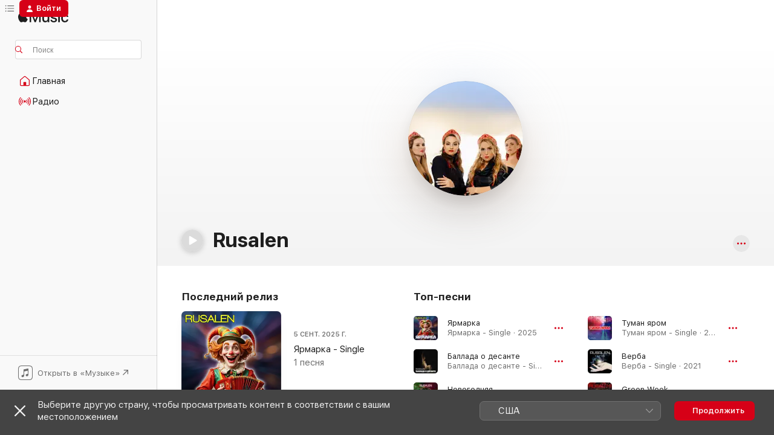

--- FILE ---
content_type: text/html
request_url: https://music.apple.com/ru/artist/rusalen/282148617
body_size: 23642
content:
<!DOCTYPE html>
<html dir="ltr" lang="ru">
    <head>
        <!-- prettier-ignore -->
        <meta charset="utf-8">
        <!-- prettier-ignore -->
        <meta http-equiv="X-UA-Compatible" content="IE=edge">
        <!-- prettier-ignore -->
        <meta
            name="viewport"
            content="width=device-width,initial-scale=1,interactive-widget=resizes-content"
        >
        <!-- prettier-ignore -->
        <meta name="applicable-device" content="pc,mobile">
        <!-- prettier-ignore -->
        <meta name="referrer" content="strict-origin">
        <!-- prettier-ignore -->
        <link
            rel="apple-touch-icon"
            sizes="180x180"
            href="/assets/favicon/favicon-180.png"
        >
        <!-- prettier-ignore -->
        <link
            rel="icon"
            type="image/png"
            sizes="32x32"
            href="/assets/favicon/favicon-32.png"
        >
        <!-- prettier-ignore -->
        <link
            rel="icon"
            type="image/png"
            sizes="16x16"
            href="/assets/favicon/favicon-16.png"
        >
        <!-- prettier-ignore -->
        <link
            rel="mask-icon"
            href="/assets/favicon/favicon.svg"
            color="#fa233b"
        >
        <!-- prettier-ignore -->
        <link rel="manifest" href="/manifest.json">

        <title>‎Rusalen — Apple Music</title><!-- HEAD_svelte-1cypuwr_START --><link rel="preconnect" href="//www.apple.com/wss/fonts" crossorigin="anonymous"><link rel="stylesheet" href="//www.apple.com/wss/fonts?families=SF+Pro,v4%7CSF+Pro+Icons,v1&amp;display=swap" type="text/css" referrerpolicy="strict-origin-when-cross-origin"><!-- HEAD_svelte-1cypuwr_END --><!-- HEAD_svelte-eg3hvx_START -->    <meta name="description" content="Слушайте музыку этого артиста (Rusalen) в Apple Music. Найдите топ-песни и альбомы этого артиста (Rusalen), включая «Ярмарка», «Баллада о десанте» и другие."> <meta name="keywords" content="слушать, Rusalen, музыка, песни, Поп, apple music"> <link rel="canonical" href="https://music.apple.com/ru/artist/rusalen/282148617">     <meta name="al:ios:app_store_id" content="1108187390"> <meta name="al:ios:app_name" content="Apple Music"> <meta name="apple:content_id" content="282148617"> <meta name="apple:title" content="Rusalen"> <meta name="apple:description" content="Слушайте музыку этого артиста (Rusalen) в Apple Music. Найдите топ-песни и альбомы этого артиста (Rusalen), включая «Ярмарка», «Баллада о десанте» и другие.">   <meta property="og:title" content="Rusalen в Apple Music"> <meta property="og:description" content="Слушайте музыку этого артиста (Rusalen) в Apple Music."> <meta property="og:site_name" content="Apple Music — веб-плеер"> <meta property="og:url" content="https://music.apple.com/ru/artist/rusalen/282148617"> <meta property="og:image" content="https://is1-ssl.mzstatic.com/image/thumb/AMCArtistImages221/v4/ec/a2/8d/eca28dfa-99c0-c2c7-5bce-5d179c506ea5/file_cropped.png/1200x630cw.png"> <meta property="og:image:secure_url" content="https://is1-ssl.mzstatic.com/image/thumb/AMCArtistImages221/v4/ec/a2/8d/eca28dfa-99c0-c2c7-5bce-5d179c506ea5/file_cropped.png/1200x630cw.png"> <meta property="og:image:alt" content="Rusalen в Apple Music"> <meta property="og:image:width" content="1200"> <meta property="og:image:height" content="630"> <meta property="og:image:type" content="image/png"> <meta property="og:type" content="music.musician"> <meta property="og:locale" content="ru">        <meta name="twitter:title" content="Rusalen в Apple Music"> <meta name="twitter:description" content="Слушайте музыку этого артиста (Rusalen) в Apple Music."> <meta name="twitter:site" content="@AppleMusic"> <meta name="twitter:image" content="https://is1-ssl.mzstatic.com/image/thumb/AMCArtistImages221/v4/ec/a2/8d/eca28dfa-99c0-c2c7-5bce-5d179c506ea5/file_cropped.png/1200x630cw.png"> <meta name="twitter:image:alt" content="Rusalen в Apple Music"> <meta name="twitter:card" content="summary_large_image">       <!-- HTML_TAG_START -->
                <script id=schema:music-group type="application/ld+json">
                    {"@context":"http://schema.org","@type":"MusicGroup","name":"Rusalen","description":"Слушайте музыку этого артиста (Rusalen) в Apple Music. Найдите топ-песни и альбомы этого артиста (Rusalen), включая «Ярмарка», «Баллада о десанте» и другие.","image":"https://is1-ssl.mzstatic.com/image/thumb/AMCArtistImages221/v4/ec/a2/8d/eca28dfa-99c0-c2c7-5bce-5d179c506ea5/file_cropped.png/486x486bb.png","genre":["Поп"],"tracks":[{"@type":"MusicRecording","name":"Ярмарка","duration":"PT2M47S","url":"https://music.apple.com/ru/song/%D1%8F%D1%80%D0%BC%D0%B0%D1%80%D0%BA%D0%B0/1834951992","offers":{"@type":"Offer","category":"free","price":0},"audio":{"@type":"AudioObject","potentialAction":{"@type":"ListenAction","expectsAcceptanceOf":{"@type":"Offer","category":"free"},"target":{"@type":"EntryPoint","actionPlatform":"https://music.apple.com/ru/song/%D1%8F%D1%80%D0%BC%D0%B0%D1%80%D0%BA%D0%B0/1834951992"}},"name":"Ярмарка","contentUrl":"https://audio-ssl.itunes.apple.com/itunes-assets/AudioPreview221/v4/fa/a5/86/faa586a4-ea32-a09f-8663-f260fe0ca64e/mzaf_16400288329983944185.plus.aac.ep.m4a","duration":"PT2M47S","uploadDate":"2025-09-05","thumbnailUrl":"https://is1-ssl.mzstatic.com/image/thumb/Music211/v4/0b/3d/dd/0b3ddd2c-18ad-faec-a798-d2847701b1c4/0.jpg/1200x630cw.png"}},{"@type":"MusicRecording","name":"Баллада о десанте","duration":"PT4M15S","url":"https://music.apple.com/ru/song/%D0%B1%D0%B0%D0%BB%D0%BB%D0%B0%D0%B4%D0%B0-%D0%BE-%D0%B4%D0%B5%D1%81%D0%B0%D0%BD%D1%82%D0%B5/1823142413","offers":{"@type":"Offer","category":"free","price":0},"audio":{"@type":"AudioObject","potentialAction":{"@type":"ListenAction","expectsAcceptanceOf":{"@type":"Offer","category":"free"},"target":{"@type":"EntryPoint","actionPlatform":"https://music.apple.com/ru/song/%D0%B1%D0%B0%D0%BB%D0%BB%D0%B0%D0%B4%D0%B0-%D0%BE-%D0%B4%D0%B5%D1%81%D0%B0%D0%BD%D1%82%D0%B5/1823142413"}},"name":"Баллада о десанте","contentUrl":"https://audio-ssl.itunes.apple.com/itunes-assets/AudioPreview221/v4/4a/5e/4f/4a5e4f6c-cf95-95cf-6939-a8d9336fe8f0/mzaf_5973036087424455803.plus.aac.ep.m4a","duration":"PT4M15S","uploadDate":"2025-07-15","thumbnailUrl":"https://is1-ssl.mzstatic.com/image/thumb/Music211/v4/d1/15/da/d115da9f-3aa5-e325-4818-88a7c31ed8d7/0.jpg/1200x630cw.png"}},{"@type":"MusicRecording","name":"Новогодняя","duration":"PT3M24S","url":"https://music.apple.com/ru/song/%D0%BD%D0%BE%D0%B2%D0%BE%D0%B3%D0%BE%D0%B4%D0%BD%D1%8F%D1%8F/1659214733","offers":{"@type":"Offer","category":"free","price":0},"audio":{"@type":"AudioObject","potentialAction":{"@type":"ListenAction","expectsAcceptanceOf":{"@type":"Offer","category":"free"},"target":{"@type":"EntryPoint","actionPlatform":"https://music.apple.com/ru/song/%D0%BD%D0%BE%D0%B2%D0%BE%D0%B3%D0%BE%D0%B4%D0%BD%D1%8F%D1%8F/1659214733"}},"name":"Новогодняя","contentUrl":"https://audio-ssl.itunes.apple.com/itunes-assets/AudioPreview112/v4/07/6c/d7/076cd7ac-c592-d811-5575-16da3048663d/mzaf_8615801290405651401.plus.aac.ep.m4a","duration":"PT3M24S","uploadDate":"2022-12-10","thumbnailUrl":"https://is1-ssl.mzstatic.com/image/thumb/Music122/v4/b4/82/36/b4823602-627a-0729-a3a7-d057a1e79405/0.jpg/1200x630cw.png"}},{"@type":"MusicRecording","name":"Туман яром","duration":"PT2M41S","url":"https://music.apple.com/ru/song/%D1%82%D1%83%D0%BC%D0%B0%D0%BD-%D1%8F%D1%80%D0%BE%D0%BC/1655093552","offers":{"@type":"Offer","category":"free","price":0},"audio":{"@type":"AudioObject","potentialAction":{"@type":"ListenAction","expectsAcceptanceOf":{"@type":"Offer","category":"free"},"target":{"@type":"EntryPoint","actionPlatform":"https://music.apple.com/ru/song/%D1%82%D1%83%D0%BC%D0%B0%D0%BD-%D1%8F%D1%80%D0%BE%D0%BC/1655093552"}},"name":"Туман яром","contentUrl":"https://audio-ssl.itunes.apple.com/itunes-assets/AudioPreview112/v4/1d/d9/cf/1dd9cfb7-89d1-3b85-ca79-62434fe94742/mzaf_8311928538342888364.plus.aac.ep.m4a","duration":"PT2M41S","uploadDate":"2022-11-16","thumbnailUrl":"https://is1-ssl.mzstatic.com/image/thumb/Music122/v4/70/cb/bb/70cbbbd8-46fd-ba10-f451-f851eba229b1/0.jpg/1200x630cw.png"}},{"@type":"MusicRecording","name":"Верба","duration":"PT4M5S","url":"https://music.apple.com/ru/song/%D0%B2%D0%B5%D1%80%D0%B1%D0%B0/1599306121","offers":{"@type":"Offer","category":"free","price":0},"audio":{"@type":"AudioObject","potentialAction":{"@type":"ListenAction","expectsAcceptanceOf":{"@type":"Offer","category":"free"},"target":{"@type":"EntryPoint","actionPlatform":"https://music.apple.com/ru/song/%D0%B2%D0%B5%D1%80%D0%B1%D0%B0/1599306121"}},"name":"Верба","contentUrl":"https://audio-ssl.itunes.apple.com/itunes-assets/AudioPreview116/v4/df/cc/db/dfccdb16-9d9f-c733-2d59-9b9abaa7cf5a/mzaf_4396825582314430095.plus.aac.ep.m4a","duration":"PT4M5S","uploadDate":"2021-12-04","thumbnailUrl":"https://is1-ssl.mzstatic.com/image/thumb/Music126/v4/51/15/f4/5115f441-ed67-c0b0-7f92-d2d0047eaba6/0.jpg/1200x630cw.png"}},{"@type":"MusicRecording","name":"Green Week","duration":"PT2M45S","url":"https://music.apple.com/ru/song/green-week/1549433863","offers":{"@type":"Offer","category":"free","price":0},"audio":{"@type":"AudioObject","potentialAction":{"@type":"ListenAction","expectsAcceptanceOf":{"@type":"Offer","category":"free"},"target":{"@type":"EntryPoint","actionPlatform":"https://music.apple.com/ru/song/green-week/1549433863"}},"name":"Green Week","contentUrl":"https://audio-ssl.itunes.apple.com/itunes-assets/AudioPreview114/v4/f4/9d/d4/f49dd4b3-382a-f29c-6db4-7b5c2703d2e7/mzaf_15757838027990188058.plus.aac.ep.m4a","duration":"PT2M45S","uploadDate":"2021-01-01","thumbnailUrl":"https://is1-ssl.mzstatic.com/image/thumb/Music124/v4/04/7c/e7/047ce725-f0eb-995b-5947-91c98797ddf2/0.jpg/1200x630cw.png"}},{"@type":"MusicRecording","name":"Русальная","duration":"PT3M30S","url":"https://music.apple.com/ru/song/%D1%80%D1%83%D1%81%D0%B0%D0%BB%D1%8C%D0%BD%D0%B0%D1%8F/1558185074","offers":{"@type":"Offer","category":"free","price":0},"audio":{"@type":"AudioObject","potentialAction":{"@type":"ListenAction","expectsAcceptanceOf":{"@type":"Offer","category":"free"},"target":{"@type":"EntryPoint","actionPlatform":"https://music.apple.com/ru/song/%D1%80%D1%83%D1%81%D0%B0%D0%BB%D1%8C%D0%BD%D0%B0%D1%8F/1558185074"}},"name":"Русальная","contentUrl":"https://audio-ssl.itunes.apple.com/itunes-assets/AudioPreview114/v4/c2/d1/f7/c2d1f7a3-cb38-29f7-55c6-8eb494d2abcc/mzaf_11095979622696053633.plus.aac.ep.m4a","duration":"PT3M30S","uploadDate":"2020-04-18","thumbnailUrl":"https://is1-ssl.mzstatic.com/image/thumb/Music124/v4/53/8c/70/538c702e-558c-e8d7-adc7-c805d61b960b/0.jpg/1200x630cw.png"}},{"@type":"MusicRecording","name":"Метелица","duration":"PT4M10S","url":"https://music.apple.com/ru/song/%D0%BC%D0%B5%D1%82%D0%B5%D0%BB%D0%B8%D1%86%D0%B0/1557520061","offers":{"@type":"Offer","category":"free","price":0},"audio":{"@type":"AudioObject","potentialAction":{"@type":"ListenAction","expectsAcceptanceOf":{"@type":"Offer","category":"free"},"target":{"@type":"EntryPoint","actionPlatform":"https://music.apple.com/ru/song/%D0%BC%D0%B5%D1%82%D0%B5%D0%BB%D0%B8%D1%86%D0%B0/1557520061"}},"name":"Метелица","contentUrl":"https://audio-ssl.itunes.apple.com/itunes-assets/AudioPreview114/v4/0c/27/52/0c275283-60c1-2444-f47e-bf869de1d7c1/mzaf_3119738365869625886.plus.aac.ep.m4a","duration":"PT4M10S","uploadDate":"2020-03-05","thumbnailUrl":"https://is1-ssl.mzstatic.com/image/thumb/Music124/v4/c6/ec/b7/c6ecb729-ac43-5457-00a6-7d49c9d3fd38/0.jpg/1200x630cw.png"}},{"@type":"MusicRecording","name":"Москва","duration":"PT3M40S","url":"https://music.apple.com/ru/song/%D0%BC%D0%BE%D1%81%D0%BA%D0%B2%D0%B0/1599747408","offers":{"@type":"Offer","category":"free","price":0},"audio":{"@type":"AudioObject","potentialAction":{"@type":"ListenAction","expectsAcceptanceOf":{"@type":"Offer","category":"free"},"target":{"@type":"EntryPoint","actionPlatform":"https://music.apple.com/ru/song/%D0%BC%D0%BE%D1%81%D0%BA%D0%B2%D0%B0/1599747408"}},"name":"Москва","contentUrl":"https://audio-ssl.itunes.apple.com/itunes-assets/AudioPreview116/v4/75/5f/5c/755f5cc4-61fa-c2ef-eab4-1c883480b182/mzaf_6434400634812586215.plus.aac.ep.m4a","duration":"PT3M40S","uploadDate":"2019-09-08","thumbnailUrl":"https://is1-ssl.mzstatic.com/image/thumb/Music116/v4/d7/8b/4b/d78b4b24-fd39-6849-b91a-f10ec1debc53/0.jpg/1200x630cw.png"}},{"@type":"MusicRecording","name":"Девицы","duration":"PT5M","url":"https://music.apple.com/ru/song/%D0%B4%D0%B5%D0%B2%D0%B8%D1%86%D1%8B/1553004589","offers":{"@type":"Offer","category":"free","price":0},"audio":{"@type":"AudioObject","potentialAction":{"@type":"ListenAction","expectsAcceptanceOf":{"@type":"Offer","category":"free"},"target":{"@type":"EntryPoint","actionPlatform":"https://music.apple.com/ru/song/%D0%B4%D0%B5%D0%B2%D0%B8%D1%86%D1%8B/1553004589"}},"name":"Девицы","contentUrl":"https://audio-ssl.itunes.apple.com/itunes-assets/AudioPreview124/v4/f5/4b/88/f54b88fc-f9cf-301c-b8d9-412428c0ac32/mzaf_15572768856385808150.plus.aac.ep.m4a","duration":"PT5M","uploadDate":"2019-05-08","thumbnailUrl":"https://is1-ssl.mzstatic.com/image/thumb/Music114/v4/70/1b/fa/701bfa3a-7b66-dcc8-763e-d852cdb9e4ae/0.jpg/1200x630cw.png"}},{"@type":"MusicRecording","name":"Коляда","duration":"PT2M55S","url":"https://music.apple.com/ru/song/%D0%BA%D0%BE%D0%BB%D1%8F%D0%B4%D0%B0/1558184871","offers":{"@type":"Offer","category":"free","price":0},"audio":{"@type":"AudioObject","potentialAction":{"@type":"ListenAction","expectsAcceptanceOf":{"@type":"Offer","category":"free"},"target":{"@type":"EntryPoint","actionPlatform":"https://music.apple.com/ru/song/%D0%BA%D0%BE%D0%BB%D1%8F%D0%B4%D0%B0/1558184871"}},"name":"Коляда","contentUrl":"https://audio-ssl.itunes.apple.com/itunes-assets/AudioPreview114/v4/d7/39/7f/d7397f15-aef2-dda9-c109-decebf85de00/mzaf_9002277598140830283.plus.aac.ep.m4a","duration":"PT2M55S","uploadDate":"2019-02-04","thumbnailUrl":"https://is1-ssl.mzstatic.com/image/thumb/Music124/v4/fb/1d/43/fb1d43a2-de9a-ef6e-7a50-ccd2495397b4/0.jpg/1200x630cw.png"}},{"@type":"MusicRecording","name":"Масленица","duration":"PT3M38S","url":"https://music.apple.com/ru/song/%D0%BC%D0%B0%D1%81%D0%BB%D0%B5%D0%BD%D0%B8%D1%86%D0%B0/1557403371","offers":{"@type":"Offer","category":"free","price":0},"audio":{"@type":"AudioObject","potentialAction":{"@type":"ListenAction","expectsAcceptanceOf":{"@type":"Offer","category":"free"},"target":{"@type":"EntryPoint","actionPlatform":"https://music.apple.com/ru/song/%D0%BC%D0%B0%D1%81%D0%BB%D0%B5%D0%BD%D0%B8%D1%86%D0%B0/1557403371"}},"name":"Масленица","contentUrl":"https://audio-ssl.itunes.apple.com/itunes-assets/AudioPreview114/v4/2a/98/40/2a984036-c912-2ea2-3bb7-1acf5845fe1d/mzaf_989463261952921300.plus.aac.ep.m4a","duration":"PT3M38S","uploadDate":"2017-10-27","thumbnailUrl":"https://is1-ssl.mzstatic.com/image/thumb/Music124/v4/84/8f/89/848f899f-0829-e15f-a3ae-97b901aed663/0.jpg/1200x630cw.png"}}],"albums":[],"url":"https://music.apple.com/ru/artist/rusalen/282148617","potentialAction":{"@type":"ListenAction","expectsAcceptanceOf":{"@type":"Offer","category":"free"},"target":{"@type":"EntryPoint","actionPlatform":"https://music.apple.com/ru/artist/rusalen/282148617"}}}
                </script>
                <!-- HTML_TAG_END -->    <!-- HEAD_svelte-eg3hvx_END -->
      <script type="module" crossorigin src="/assets/index~8a6f659a1b.js"></script>
      <link rel="stylesheet" href="/assets/index~99bed3cf08.css">
      <script type="module">import.meta.url;import("_").catch(()=>1);async function* g(){};window.__vite_is_modern_browser=true;</script>
      <script type="module">!function(){if(window.__vite_is_modern_browser)return;console.warn("vite: loading legacy chunks, syntax error above and the same error below should be ignored");var e=document.getElementById("vite-legacy-polyfill"),n=document.createElement("script");n.src=e.src,n.onload=function(){System.import(document.getElementById('vite-legacy-entry').getAttribute('data-src'))},document.body.appendChild(n)}();</script>
    </head>
    <body>
        <script src="/assets/focus-visible/focus-visible.min.js"></script>
        
        <script
            async
            src="/includes/js-cdn/musickit/v3/amp/musickit.js"
        ></script>
        <script
            type="module"
            async
            src="/includes/js-cdn/musickit/v3/components/musickit-components/musickit-components.esm.js"
        ></script>
        <script
            nomodule
            async
            src="/includes/js-cdn/musickit/v3/components/musickit-components/musickit-components.js"
        ></script>
        <svg style="display: none" xmlns="http://www.w3.org/2000/svg">
            <symbol id="play-circle-fill" viewBox="0 0 60 60">
                <path
                    class="icon-circle-fill__circle"
                    fill="var(--iconCircleFillBG, transparent)"
                    d="M30 60c16.411 0 30-13.617 30-30C60 13.588 46.382 0 29.971 0 13.588 0 .001 13.588.001 30c0 16.383 13.617 30 30 30Z"
                />
                <path
                    fill="var(--iconFillArrow, var(--keyColor, black))"
                    d="M24.411 41.853c-1.41.853-3.028.177-3.028-1.294V19.47c0-1.44 1.735-2.058 3.028-1.294l17.265 10.235a1.89 1.89 0 0 1 0 3.265L24.411 41.853Z"
                />
            </symbol>
        </svg>
        <div class="body-container">
              <div class="app-container svelte-t3vj1e" data-testid="app-container">   <div class="header svelte-rjjbqs" data-testid="header"><nav data-testid="navigation" class="navigation svelte-13li0vp"><div class="navigation__header svelte-13li0vp"><div data-testid="logo" class="logo svelte-1o7dz8w"> <a aria-label="Apple Music" role="img" href="https://music.apple.com/ru/home" class="svelte-1o7dz8w"><svg height="20" viewBox="0 0 83 20" width="83" xmlns="http://www.w3.org/2000/svg" class="logo" aria-hidden="true"><path d="M34.752 19.746V6.243h-.088l-5.433 13.503h-2.074L21.711 6.243h-.087v13.503h-2.548V1.399h3.235l5.833 14.621h.1l5.82-14.62h3.248v18.347h-2.56zm16.649 0h-2.586v-2.263h-.062c-.725 1.602-2.061 2.504-4.072 2.504-2.86 0-4.61-1.894-4.61-4.958V6.37h2.698v8.125c0 2.034.95 3.127 2.81 3.127 1.95 0 3.124-1.373 3.124-3.458V6.37H51.4v13.376zm7.394-13.618c3.06 0 5.046 1.73 5.134 4.196h-2.536c-.15-1.296-1.087-2.11-2.598-2.11-1.462 0-2.436.724-2.436 1.793 0 .839.6 1.41 2.023 1.741l2.136.496c2.686.636 3.71 1.704 3.71 3.636 0 2.442-2.236 4.12-5.333 4.12-3.285 0-5.26-1.64-5.509-4.183h2.673c.25 1.398 1.187 2.085 2.836 2.085 1.623 0 2.623-.687 2.623-1.78 0-.865-.487-1.373-1.924-1.704l-2.136-.508c-2.498-.585-3.735-1.806-3.735-3.75 0-2.391 2.049-4.032 5.072-4.032zM66.1 2.836c0-.878.7-1.577 1.561-1.577.862 0 1.55.7 1.55 1.577 0 .864-.688 1.576-1.55 1.576a1.573 1.573 0 0 1-1.56-1.576zm.212 3.534h2.698v13.376h-2.698zm14.089 4.603c-.275-1.424-1.324-2.556-3.085-2.556-2.086 0-3.46 1.767-3.46 4.64 0 2.938 1.386 4.642 3.485 4.642 1.66 0 2.748-.928 3.06-2.48H83C82.713 18.067 80.477 20 77.317 20c-3.76 0-6.208-2.62-6.208-6.942 0-4.247 2.448-6.93 6.183-6.93 3.385 0 5.446 2.213 5.683 4.845h-2.573zM10.824 3.189c-.698.834-1.805 1.496-2.913 1.398-.145-1.128.41-2.33 1.036-3.065C9.644.662 10.848.05 11.835 0c.121 1.178-.336 2.33-1.01 3.19zm.999 1.619c.624.049 2.425.244 3.578 1.98-.096.074-2.137 1.272-2.113 3.79.024 3.01 2.593 4.012 2.617 4.037-.024.074-.407 1.419-1.344 2.812-.817 1.224-1.657 2.422-3.002 2.447-1.297.024-1.73-.783-3.218-.783-1.489 0-1.97.758-3.194.807-1.297.048-2.28-1.297-3.097-2.52C.368 14.908-.904 10.408.825 7.375c.84-1.516 2.377-2.47 4.034-2.495 1.273-.023 2.45.857 3.218.857.769 0 2.137-1.027 3.746-.93z"></path></svg></a>   </div> <div class="search-input-wrapper svelte-nrtdem" data-testid="search-input"><div data-testid="amp-search-input" aria-controls="search-suggestions" aria-expanded="false" aria-haspopup="listbox" aria-owns="search-suggestions" class="search-input-container svelte-rg26q6" tabindex="-1" role=""><div class="flex-container svelte-rg26q6"><form id="search-input-form" class="svelte-rg26q6"><svg height="16" width="16" viewBox="0 0 16 16" class="search-svg" aria-hidden="true"><path d="M11.87 10.835c.018.015.035.03.051.047l3.864 3.863a.735.735 0 1 1-1.04 1.04l-3.863-3.864a.744.744 0 0 1-.047-.051 6.667 6.667 0 1 1 1.035-1.035zM6.667 12a5.333 5.333 0 1 0 0-10.667 5.333 5.333 0 0 0 0 10.667z"></path></svg> <input aria-autocomplete="list" aria-multiline="false" aria-controls="search-suggestions" aria-label="Search" placeholder="Поиск" spellcheck="false" autocomplete="off" autocorrect="off" autocapitalize="off" type="text" inputmode="search" class="search-input__text-field svelte-rg26q6" data-testid="search-input__text-field"></form> </div> <div data-testid="search-scope-bar"></div>   </div> </div></div> <div data-testid="navigation-content" class="navigation__content svelte-13li0vp" id="navigation" aria-hidden="false"><div class="navigation__scrollable-container svelte-13li0vp"><div data-testid="navigation-items-primary" class="navigation-items navigation-items--primary svelte-ng61m8"> <ul class="navigation-items__list svelte-ng61m8">  <li class="navigation-item navigation-item__home svelte-1a5yt87" aria-selected="false" data-testid="navigation-item"> <a href="https://music.apple.com/ru/home" class="navigation-item__link svelte-1a5yt87" role="button" data-testid="home" aria-pressed="false"><div class="navigation-item__content svelte-zhx7t9"> <span class="navigation-item__icon svelte-zhx7t9"> <svg width="24" height="24" viewBox="0 0 24 24" xmlns="http://www.w3.org/2000/svg" aria-hidden="true"><path d="M5.93 20.16a1.94 1.94 0 0 1-1.43-.502c-.334-.335-.502-.794-.502-1.393v-7.142c0-.362.062-.688.177-.953.123-.264.326-.529.6-.75l6.145-5.157c.176-.141.344-.247.52-.318.176-.07.362-.105.564-.105.194 0 .388.035.565.105.176.07.352.177.52.318l6.146 5.158c.273.23.467.476.59.75.124.264.177.59.177.96v7.134c0 .59-.159 1.058-.503 1.393-.335.335-.811.503-1.428.503H5.929Zm12.14-1.172c.221 0 .406-.07.547-.212a.688.688 0 0 0 .22-.511v-7.142c0-.177-.026-.344-.087-.459a.97.97 0 0 0-.265-.353l-6.154-5.149a.756.756 0 0 0-.177-.115.37.37 0 0 0-.15-.035.37.37 0 0 0-.158.035l-.177.115-6.145 5.15a.982.982 0 0 0-.274.352 1.13 1.13 0 0 0-.088.468v7.133c0 .203.08.379.23.511a.744.744 0 0 0 .546.212h12.133Zm-8.323-4.7c0-.176.062-.326.177-.432a.6.6 0 0 1 .423-.159h3.315c.176 0 .326.053.432.16s.159.255.159.431v4.973H9.756v-4.973Z"></path></svg> </span> <span class="navigation-item__label svelte-zhx7t9"> Главная </span> </div></a>  </li>  <li class="navigation-item navigation-item__radio svelte-1a5yt87" aria-selected="false" data-testid="navigation-item"> <a href="https://music.apple.com/ru/radio" class="navigation-item__link svelte-1a5yt87" role="button" data-testid="radio" aria-pressed="false"><div class="navigation-item__content svelte-zhx7t9"> <span class="navigation-item__icon svelte-zhx7t9"> <svg width="24" height="24" viewBox="0 0 24 24" xmlns="http://www.w3.org/2000/svg" aria-hidden="true"><path d="M19.359 18.57C21.033 16.818 22 14.461 22 11.89s-.967-4.93-2.641-6.68c-.276-.292-.653-.26-.868-.023-.222.246-.176.591.085.868 1.466 1.535 2.272 3.593 2.272 5.835 0 2.241-.806 4.3-2.272 5.835-.261.268-.307.621-.085.86.215.245.592.276.868-.016zm-13.85.014c.222-.238.176-.59-.085-.86-1.474-1.535-2.272-3.593-2.272-5.834 0-2.242.798-4.3 2.272-5.835.261-.277.307-.622.085-.868-.215-.238-.592-.269-.868.023C2.967 6.96 2 9.318 2 11.89s.967 4.929 2.641 6.68c.276.29.653.26.868.014zm1.957-1.873c.223-.253.162-.583-.1-.867-.951-1.068-1.473-2.45-1.473-3.954 0-1.505.522-2.887 1.474-3.954.26-.284.322-.614.1-.876-.23-.26-.622-.26-.891.039-1.175 1.274-1.827 2.963-1.827 4.79 0 1.82.652 3.517 1.827 4.784.269.3.66.307.89.038zm9.958-.038c1.175-1.267 1.827-2.964 1.827-4.783 0-1.828-.652-3.517-1.827-4.791-.269-.3-.66-.3-.89-.039-.23.262-.162.592.092.876.96 1.067 1.481 2.449 1.481 3.954 0 1.504-.522 2.886-1.481 3.954-.254.284-.323.614-.092.867.23.269.621.261.89-.038zm-8.061-1.966c.23-.26.13-.568-.092-.883-.415-.522-.63-1.197-.63-1.934 0-.737.215-1.413.63-1.943.222-.307.322-.614.092-.875s-.653-.261-.906.054a4.385 4.385 0 0 0-.968 2.764 4.38 4.38 0 0 0 .968 2.756c.253.322.675.322.906.061zm6.18-.061a4.38 4.38 0 0 0 .968-2.756 4.385 4.385 0 0 0-.968-2.764c-.253-.315-.675-.315-.906-.054-.23.261-.138.568.092.875.415.53.63 1.206.63 1.943 0 .737-.215 1.412-.63 1.934-.23.315-.322.622-.092.883s.653.261.906-.061zm-3.547-.967c.96 0 1.789-.814 1.789-1.797s-.83-1.789-1.789-1.789c-.96 0-1.781.806-1.781 1.789 0 .983.821 1.797 1.781 1.797z"></path></svg> </span> <span class="navigation-item__label svelte-zhx7t9"> Радио </span> </div></a>  </li>  <li class="navigation-item navigation-item__search svelte-1a5yt87" aria-selected="false" data-testid="navigation-item"> <a href="https://music.apple.com/ru/search" class="navigation-item__link svelte-1a5yt87" role="button" data-testid="search" aria-pressed="false"><div class="navigation-item__content svelte-zhx7t9"> <span class="navigation-item__icon svelte-zhx7t9"> <svg height="24" viewBox="0 0 24 24" width="24" aria-hidden="true"><path d="M17.979 18.553c.476 0 .813-.366.813-.835a.807.807 0 0 0-.235-.586l-3.45-3.457a5.61 5.61 0 0 0 1.158-3.413c0-3.098-2.535-5.633-5.633-5.633C7.542 4.63 5 7.156 5 10.262c0 3.098 2.534 5.632 5.632 5.632a5.614 5.614 0 0 0 3.274-1.055l3.472 3.472a.835.835 0 0 0 .6.242zm-7.347-3.875c-2.417 0-4.416-2-4.416-4.416 0-2.417 2-4.417 4.416-4.417 2.417 0 4.417 2 4.417 4.417s-2 4.416-4.417 4.416z" fill-opacity=".95"></path></svg> </span> <span class="navigation-item__label svelte-zhx7t9"> Поиск </span> </div></a>  </li></ul> </div>   </div> <div class="navigation__native-cta"><div slot="native-cta"><div data-testid="native-cta" class="native-cta svelte-6xh86f  native-cta--authenticated"><button class="native-cta__button svelte-6xh86f" data-testid="native-cta-button"><span class="native-cta__app-icon svelte-6xh86f"><svg width="24" height="24" xmlns="http://www.w3.org/2000/svg" xml:space="preserve" style="fill-rule:evenodd;clip-rule:evenodd;stroke-linejoin:round;stroke-miterlimit:2" viewBox="0 0 24 24" slot="app-icon" aria-hidden="true"><path d="M22.567 1.496C21.448.393 19.956.045 17.293.045H6.566c-2.508 0-4.028.376-5.12 1.465C.344 2.601 0 4.09 0 6.611v10.727c0 2.695.33 4.18 1.432 5.257 1.106 1.103 2.595 1.45 5.275 1.45h10.586c2.663 0 4.169-.347 5.274-1.45C23.656 21.504 24 20.033 24 17.338V6.752c0-2.694-.344-4.179-1.433-5.256Zm.411 4.9v11.299c0 1.898-.338 3.286-1.188 4.137-.851.864-2.256 1.191-4.141 1.191H6.35c-1.884 0-3.303-.341-4.154-1.191-.85-.851-1.174-2.239-1.174-4.137V6.54c0-2.014.324-3.445 1.16-4.295.851-.864 2.312-1.177 4.313-1.177h11.154c1.885 0 3.29.341 4.141 1.191.864.85 1.188 2.239 1.188 4.137Z" style="fill-rule:nonzero"></path><path d="M7.413 19.255c.987 0 2.48-.728 2.48-2.672v-6.385c0-.35.063-.428.378-.494l5.298-1.095c.351-.067.534.025.534.333l.035 4.286c0 .337-.182.586-.53.652l-1.014.228c-1.361.3-2.007.923-2.007 1.937 0 1.017.79 1.748 1.926 1.748.986 0 2.444-.679 2.444-2.64V5.654c0-.636-.279-.821-1.016-.66L9.646 6.298c-.448.091-.674.329-.674.699l.035 7.697c0 .336-.148.546-.446.613l-1.067.21c-1.329.266-1.986.93-1.986 1.993 0 1.017.786 1.745 1.905 1.745Z" style="fill-rule:nonzero"></path></svg></span> <span class="native-cta__label svelte-6xh86f">Открыть в «Музыке»</span> <span class="native-cta__arrow svelte-6xh86f"><svg height="16" width="16" viewBox="0 0 16 16" class="native-cta-action" aria-hidden="true"><path d="M1.559 16 13.795 3.764v8.962H16V0H3.274v2.205h8.962L0 14.441 1.559 16z"></path></svg></span></button> </div>  </div></div></div> </nav> </div>  <div class="player-bar player-bar__floating-player svelte-1rr9v04" data-testid="player-bar" aria-label="Элементы управления музыкой" aria-hidden="false">   </div>   <div id="scrollable-page" class="scrollable-page svelte-mt0bfj" data-main-content data-testid="main-section" aria-hidden="false"><main data-testid="main" class="svelte-bzjlhs"><div class="content-container svelte-bzjlhs" data-testid="content-container"><div class="search-input-wrapper svelte-nrtdem" data-testid="search-input"><div data-testid="amp-search-input" aria-controls="search-suggestions" aria-expanded="false" aria-haspopup="listbox" aria-owns="search-suggestions" class="search-input-container svelte-rg26q6" tabindex="-1" role=""><div class="flex-container svelte-rg26q6"><form id="search-input-form" class="svelte-rg26q6"><svg height="16" width="16" viewBox="0 0 16 16" class="search-svg" aria-hidden="true"><path d="M11.87 10.835c.018.015.035.03.051.047l3.864 3.863a.735.735 0 1 1-1.04 1.04l-3.863-3.864a.744.744 0 0 1-.047-.051 6.667 6.667 0 1 1 1.035-1.035zM6.667 12a5.333 5.333 0 1 0 0-10.667 5.333 5.333 0 0 0 0 10.667z"></path></svg> <input value="" aria-autocomplete="list" aria-multiline="false" aria-controls="search-suggestions" aria-label="Search" placeholder="Поиск" spellcheck="false" autocomplete="off" autocorrect="off" autocapitalize="off" type="text" inputmode="search" class="search-input__text-field svelte-rg26q6" data-testid="search-input__text-field"></form> </div> <div data-testid="search-scope-bar"> </div>   </div> </div>      <div class="section svelte-wa5vzl" data-testid="section-container" aria-label="Подборка"> <div class="section-content svelte-wa5vzl" data-testid="section-content"> <div data-testid="artist-detail-header" class="artist-header svelte-1xfsgte" style=""><div class="artist-header__circular-artwork-container svelte-1xfsgte"><div class="artist-header__circular-artwork-gradient svelte-1xfsgte"><div class="ellipse-lockup svelte-f2g5g5" data-testid="ellipse-lockup"><div class="artwork svelte-f2g5g5" aria-hidden="true"><div data-testid="artwork-component" class="artwork-component artwork-component--aspect-ratio artwork-component--orientation-square svelte-uduhys    artwork-component--fullwidth    artwork-component--has-borders" style="
            --artwork-bg-color: #ede1d5;
            --aspect-ratio: 1;
            --placeholder-bg-color: #ede1d5;
       ">   <picture class="svelte-uduhys"><source sizes="190px" srcset="https://is1-ssl.mzstatic.com/image/thumb/AMCArtistImages221/v4/ec/a2/8d/eca28dfa-99c0-c2c7-5bce-5d179c506ea5/file_cropped.png/190x190cc.webp 190w,https://is1-ssl.mzstatic.com/image/thumb/AMCArtistImages221/v4/ec/a2/8d/eca28dfa-99c0-c2c7-5bce-5d179c506ea5/file_cropped.png/380x380cc.webp 380w" type="image/webp"> <source sizes="190px" srcset="https://is1-ssl.mzstatic.com/image/thumb/AMCArtistImages221/v4/ec/a2/8d/eca28dfa-99c0-c2c7-5bce-5d179c506ea5/file_cropped.png/190x190cc-60.jpg 190w,https://is1-ssl.mzstatic.com/image/thumb/AMCArtistImages221/v4/ec/a2/8d/eca28dfa-99c0-c2c7-5bce-5d179c506ea5/file_cropped.png/380x380cc-60.jpg 380w" type="image/jpeg"> <img alt="" class="artwork-component__contents artwork-component__image svelte-uduhys" loading="lazy" src="/assets/artwork/1x1.gif" role="presentation" decoding="async" width="190" height="190" fetchpriority="auto" style="opacity: 1;"></picture> </div></div> <div class="text-container svelte-f2g5g5">  </div> </div></div> <div class="artist-header__circular-artwork svelte-1xfsgte"><div class="ellipse-lockup svelte-f2g5g5" data-testid="ellipse-lockup"><div class="artwork svelte-f2g5g5" aria-hidden="true"><div data-testid="artwork-component" class="artwork-component artwork-component--aspect-ratio artwork-component--orientation-square svelte-uduhys    artwork-component--fullwidth    artwork-component--has-borders" style="
            --artwork-bg-color: #ede1d5;
            --aspect-ratio: 1;
            --placeholder-bg-color: #ede1d5;
       ">   <picture class="svelte-uduhys"><source sizes="190px" srcset="https://is1-ssl.mzstatic.com/image/thumb/AMCArtistImages221/v4/ec/a2/8d/eca28dfa-99c0-c2c7-5bce-5d179c506ea5/file_cropped.png/190x190cc.webp 190w,https://is1-ssl.mzstatic.com/image/thumb/AMCArtistImages221/v4/ec/a2/8d/eca28dfa-99c0-c2c7-5bce-5d179c506ea5/file_cropped.png/380x380cc.webp 380w" type="image/webp"> <source sizes="190px" srcset="https://is1-ssl.mzstatic.com/image/thumb/AMCArtistImages221/v4/ec/a2/8d/eca28dfa-99c0-c2c7-5bce-5d179c506ea5/file_cropped.png/190x190cc-60.jpg 190w,https://is1-ssl.mzstatic.com/image/thumb/AMCArtistImages221/v4/ec/a2/8d/eca28dfa-99c0-c2c7-5bce-5d179c506ea5/file_cropped.png/380x380cc-60.jpg 380w" type="image/jpeg"> <img alt="Rusalen" class="artwork-component__contents artwork-component__image svelte-uduhys" loading="lazy" src="/assets/artwork/1x1.gif" role="presentation" decoding="async" width="190" height="190" fetchpriority="auto" style="opacity: 1;"></picture> </div></div> <div class="text-container svelte-f2g5g5">  </div> </div></div></div> <div class="artist-header__name-container svelte-1xfsgte"> <h1 data-testid="artist-header-name" class="artist-header__name svelte-1xfsgte">Rusalen</h1>  <span class="artist-header__play-button svelte-1xfsgte"><button aria-label="Воспроизвести" class="play-button svelte-19j07e7 play-button--platter    is-stand-alone    is-filled" data-testid="play-button"><svg aria-hidden="true" class="icon play-svg" data-testid="play-icon" iconState="play"><use href="#play-circle-fill"></use></svg> </button></span>   <span class="artist-header__context-menu svelte-1xfsgte"><amp-contextual-menu-button config="[object Object]" class="svelte-1sn4kz"> <span aria-label="ЕЩЕ" class="more-button svelte-1sn4kz more-button--platter  more-button--material" data-testid="more-button" slot="trigger-content"><svg width="28" height="28" viewBox="0 0 28 28" class="glyph" xmlns="http://www.w3.org/2000/svg"><circle fill="var(--iconCircleFill, transparent)" cx="14" cy="14" r="14"></circle><path fill="var(--iconEllipsisFill, white)" d="M10.105 14c0-.87-.687-1.55-1.564-1.55-.862 0-1.557.695-1.557 1.55 0 .848.695 1.55 1.557 1.55.855 0 1.564-.702 1.564-1.55zm5.437 0c0-.87-.68-1.55-1.542-1.55A1.55 1.55 0 0012.45 14c0 .848.695 1.55 1.55 1.55.848 0 1.542-.702 1.542-1.55zm5.474 0c0-.87-.687-1.55-1.557-1.55-.87 0-1.564.695-1.564 1.55 0 .848.694 1.55 1.564 1.55.848 0 1.557-.702 1.557-1.55z"></path></svg></span> </amp-contextual-menu-button></span></div> </div></div>   </div><div class="section svelte-wa5vzl" data-testid="section-container"> <div class="section-content svelte-wa5vzl" data-testid="section-content"> <div class="spacer-wrapper svelte-14fis98"></div></div>   </div><div class="section svelte-wa5vzl  with-pinned-item" data-testid="section-container" aria-label="Топ-песни"><div class="pinned-item" data-testid="pinned-item" aria-label="Последний релиз"><div class="header svelte-rnrb59">  <div class="header-title-wrapper svelte-rnrb59">   <h2 class="title svelte-rnrb59" data-testid="header-title"><span class="dir-wrapper" dir="auto">Последний релиз</span></h2> </div>  </div> <div class="pinned-item-content"><div class="latest-release svelte-1qus7j1" data-testid="artist-latest-release">  <div class="artwork-wrapper svelte-1qus7j1"><div class="latest-release-artwork svelte-1qus7j1"><div data-testid="artwork-component" class="artwork-component artwork-component--aspect-ratio artwork-component--orientation-square svelte-uduhys        artwork-component--has-borders" style="
            --artwork-bg-color: #24172e;
            --aspect-ratio: 1;
            --placeholder-bg-color: #24172e;
       ">   <picture class="svelte-uduhys"><source sizes=" (max-width:1319px) 296px,(min-width:1320px) and (max-width:1679px) 316px,316px" srcset="https://is1-ssl.mzstatic.com/image/thumb/Music211/v4/0b/3d/dd/0b3ddd2c-18ad-faec-a798-d2847701b1c4/0.jpg/296x296cc.webp 296w,https://is1-ssl.mzstatic.com/image/thumb/Music211/v4/0b/3d/dd/0b3ddd2c-18ad-faec-a798-d2847701b1c4/0.jpg/316x316cc.webp 316w,https://is1-ssl.mzstatic.com/image/thumb/Music211/v4/0b/3d/dd/0b3ddd2c-18ad-faec-a798-d2847701b1c4/0.jpg/592x592cc.webp 592w,https://is1-ssl.mzstatic.com/image/thumb/Music211/v4/0b/3d/dd/0b3ddd2c-18ad-faec-a798-d2847701b1c4/0.jpg/632x632cc.webp 632w" type="image/webp"> <source sizes=" (max-width:1319px) 296px,(min-width:1320px) and (max-width:1679px) 316px,316px" srcset="https://is1-ssl.mzstatic.com/image/thumb/Music211/v4/0b/3d/dd/0b3ddd2c-18ad-faec-a798-d2847701b1c4/0.jpg/296x296cc-60.jpg 296w,https://is1-ssl.mzstatic.com/image/thumb/Music211/v4/0b/3d/dd/0b3ddd2c-18ad-faec-a798-d2847701b1c4/0.jpg/316x316cc-60.jpg 316w,https://is1-ssl.mzstatic.com/image/thumb/Music211/v4/0b/3d/dd/0b3ddd2c-18ad-faec-a798-d2847701b1c4/0.jpg/592x592cc-60.jpg 592w,https://is1-ssl.mzstatic.com/image/thumb/Music211/v4/0b/3d/dd/0b3ddd2c-18ad-faec-a798-d2847701b1c4/0.jpg/632x632cc-60.jpg 632w" type="image/jpeg"> <img alt="" class="artwork-component__contents artwork-component__image svelte-uduhys" loading="lazy" src="/assets/artwork/1x1.gif" role="presentation" decoding="async" width="316" height="316" fetchpriority="auto" style="opacity: 1;"></picture> </div></div> <div data-testid="control" class="controls svelte-1qus7j1"><div data-testid="play-button" class="play-button menu-button svelte-1qus7j1"><button aria-label="Воспроизвести Ярмарка - Single" class="play-button svelte-19j07e7 play-button--platter" data-testid="play-button"><svg aria-hidden="true" class="icon play-svg" data-testid="play-icon" iconState="play"><use href="#play-circle-fill"></use></svg> </button></div> <div data-testid="context-button" class="context-button menu-button svelte-1qus7j1"><amp-contextual-menu-button config="[object Object]" class="svelte-1sn4kz"> <span aria-label="ЕЩЕ" class="more-button svelte-1sn4kz more-button--platter  more-button--material" data-testid="more-button" slot="trigger-content"><svg width="28" height="28" viewBox="0 0 28 28" class="glyph" xmlns="http://www.w3.org/2000/svg"><circle fill="var(--iconCircleFill, transparent)" cx="14" cy="14" r="14"></circle><path fill="var(--iconEllipsisFill, white)" d="M10.105 14c0-.87-.687-1.55-1.564-1.55-.862 0-1.557.695-1.557 1.55 0 .848.695 1.55 1.557 1.55.855 0 1.564-.702 1.564-1.55zm5.437 0c0-.87-.68-1.55-1.542-1.55A1.55 1.55 0 0012.45 14c0 .848.695 1.55 1.55 1.55.848 0 1.542-.702 1.542-1.55zm5.474 0c0-.87-.687-1.55-1.557-1.55-.87 0-1.564.695-1.564 1.55 0 .848.694 1.55 1.564 1.55.848 0 1.557-.702 1.557-1.55z"></path></svg></span> </amp-contextual-menu-button></div></div></div> <ul class="lockup-lines svelte-1qus7j1"><li class="latest-release__headline svelte-1qus7j1" data-testid="latest-release-headline">5 СЕНТ. 2025 Г.</li> <div class="latest-release__container svelte-1qus7j1"><li class="latest-release__title svelte-1qus7j1" data-testid="latest-release-title"><a data-testid="click-action" class="click-action svelte-c0t0j2" href="https://music.apple.com/ru/album/%D1%8F%D1%80%D0%BC%D0%B0%D1%80%D0%BA%D0%B0-single/1834951991">Ярмарка - Single</a></li>   </div> <li class="latest-release__subtitle svelte-1qus7j1" data-testid="latest-release-subtitle">1 песня</li> <li class="latest-release__add svelte-1qus7j1"><div class="cloud-buttons svelte-u0auos" data-testid="cloud-buttons">  </div></li></ul> </div></div></div> <div class="section-content svelte-wa5vzl" data-testid="section-content"><div class="header svelte-rnrb59">  <div class="header-title-wrapper svelte-rnrb59">   <h2 class="title svelte-rnrb59" data-testid="header-title"><span class="dir-wrapper" dir="auto">Топ-песни</span></h2> </div>   </div>   <div class="svelte-1dd7dqt shelf"><section data-testid="shelf-component" class="shelf-grid shelf-grid--onhover svelte-12rmzef" style="
            --grid-max-content-xsmall: calc(100% - var(--bodyGutter)); --grid-column-gap-xsmall: 20px; --grid-row-gap-xsmall: 0px; --grid-small: 1; --grid-column-gap-small: 20px; --grid-row-gap-small: 0px; --grid-medium: 2; --grid-column-gap-medium: 20px; --grid-row-gap-medium: 0px; --grid-large: 3; --grid-column-gap-large: 20px; --grid-row-gap-large: 0px; --grid-xlarge: 3; --grid-column-gap-xlarge: 20px; --grid-row-gap-xlarge: 0px;
            --grid-type: TrackLockupsShelfNarrow;
            --grid-rows: 3;
            --standard-lockup-shadow-offset: 15px;
            
        "> <div class="shelf-grid__body svelte-12rmzef" data-testid="shelf-body">   <button disabled aria-label="Предыдущая страница" type="button" class="shelf-grid-nav__arrow shelf-grid-nav__arrow--left svelte-1xmivhv" data-testid="shelf-button-left" style="--offset: 0px;"><svg viewBox="0 0 9 31" xmlns="http://www.w3.org/2000/svg"><path d="M5.275 29.46a1.61 1.61 0 0 0 1.456 1.077c1.018 0 1.772-.737 1.772-1.737 0-.526-.277-1.186-.449-1.62l-4.68-11.912L8.05 3.363c.172-.442.45-1.116.45-1.625A1.702 1.702 0 0 0 6.728.002a1.603 1.603 0 0 0-1.456 1.09L.675 12.774c-.301.775-.677 1.744-.677 2.495 0 .754.376 1.705.677 2.498L5.272 29.46Z"></path></svg></button> <ul slot="shelf-content" class="shelf-grid__list shelf-grid__list--grid-type-TrackLockupsShelfNarrow shelf-grid__list--grid-rows-3 svelte-12rmzef" role="list" tabindex="-1" data-testid="shelf-item-list">   <li class="shelf-grid__list-item svelte-12rmzef" data-index="0" aria-hidden="true"><div class="svelte-12rmzef"><div class="track-lockup svelte-qokdbs    is-link" data-testid="track-lockup" role="listitem" aria-label="Ярмарка, Rusalen"><div class="track-lockup__artwork-wrapper svelte-qokdbs" data-testid="track-lockup-artwork"><div data-testid="artwork-component" class="artwork-component artwork-component--aspect-ratio artwork-component--orientation-square svelte-uduhys        artwork-component--has-borders" style="
            --artwork-bg-color: #24172e;
            --aspect-ratio: 1;
            --placeholder-bg-color: #24172e;
       ">   <picture class="svelte-uduhys"><source sizes="48px" srcset="https://is1-ssl.mzstatic.com/image/thumb/Music211/v4/0b/3d/dd/0b3ddd2c-18ad-faec-a798-d2847701b1c4/0.jpg/48x48bb.webp 48w,https://is1-ssl.mzstatic.com/image/thumb/Music211/v4/0b/3d/dd/0b3ddd2c-18ad-faec-a798-d2847701b1c4/0.jpg/96x96bb.webp 96w" type="image/webp"> <source sizes="48px" srcset="https://is1-ssl.mzstatic.com/image/thumb/Music211/v4/0b/3d/dd/0b3ddd2c-18ad-faec-a798-d2847701b1c4/0.jpg/48x48bb-60.jpg 48w,https://is1-ssl.mzstatic.com/image/thumb/Music211/v4/0b/3d/dd/0b3ddd2c-18ad-faec-a798-d2847701b1c4/0.jpg/96x96bb-60.jpg 96w" type="image/jpeg"> <img alt="" class="artwork-component__contents artwork-component__image svelte-uduhys" loading="lazy" src="/assets/artwork/1x1.gif" role="presentation" decoding="async" width="48" height="48" fetchpriority="auto" style="opacity: 1;"></picture> </div> <div class="track-lockup__play-button-wrapper svelte-qokdbs">  <div class="interactive-play-button svelte-a72zjx"><button aria-label="Воспроизвести" class="play-button svelte-19j07e7   play-button--standard" data-testid="play-button"><svg width="16" height="16" viewBox="0 0 16 16" xmlns="http://www.w3.org/2000/svg" class="icon play-svg" data-testid="play-icon" aria-hidden="true" iconState="play"><path fill="var(--nonPlatterIconFill, var(--keyColor, black))" d="m4.4 15.14 10.386-6.096c.842-.459.794-1.64 0-2.097L4.401.85c-.87-.53-2-.12-2 .82v12.625c0 .966 1.06 1.4 2 .844z"></path></svg> </button> </div></div></div>  <ul class="track-lockup__content svelte-qokdbs"> <li class="track-lockup__title svelte-qokdbs" data-testid="track-lockup-title"><div class="track-lockup__clamp-wrapper svelte-qokdbs"> <a data-testid="click-action" class="click-action svelte-c0t0j2" href="#" aria-label="Ярмарка, Rusalen">Ярмарка</a></div>   </li> <li class="track-lockup__subtitle svelte-qokdbs"><div class="track-lockup__clamp-wrapper svelte-qokdbs"> <span data-testid="track-lockup-subtitle"> <span>Ярмарка - Single · 2025</span></span></div></li> </ul> <div class="track-lockup__context-menu svelte-qokdbs"> <div class="cloud-buttons svelte-u0auos" data-testid="cloud-buttons">  <amp-contextual-menu-button config="[object Object]" class="svelte-1sn4kz"> <span aria-label="ЕЩЕ" class="more-button svelte-1sn4kz  more-button--non-platter" data-testid="more-button" slot="trigger-content"><svg width="28" height="28" viewBox="0 0 28 28" class="glyph" xmlns="http://www.w3.org/2000/svg"><circle fill="var(--iconCircleFill, transparent)" cx="14" cy="14" r="14"></circle><path fill="var(--iconEllipsisFill, white)" d="M10.105 14c0-.87-.687-1.55-1.564-1.55-.862 0-1.557.695-1.557 1.55 0 .848.695 1.55 1.557 1.55.855 0 1.564-.702 1.564-1.55zm5.437 0c0-.87-.68-1.55-1.542-1.55A1.55 1.55 0 0012.45 14c0 .848.695 1.55 1.55 1.55.848 0 1.542-.702 1.542-1.55zm5.474 0c0-.87-.687-1.55-1.557-1.55-.87 0-1.564.695-1.564 1.55 0 .848.694 1.55 1.564 1.55.848 0 1.557-.702 1.557-1.55z"></path></svg></span> </amp-contextual-menu-button></div> </div> </div> </div></li>   <li class="shelf-grid__list-item svelte-12rmzef" data-index="1" aria-hidden="true"><div class="svelte-12rmzef"><div class="track-lockup svelte-qokdbs    is-link" data-testid="track-lockup" role="listitem" aria-label="Баллада о десанте, Rusalen"><div class="track-lockup__artwork-wrapper svelte-qokdbs" data-testid="track-lockup-artwork"><div data-testid="artwork-component" class="artwork-component artwork-component--aspect-ratio artwork-component--orientation-square svelte-uduhys        artwork-component--has-borders" style="
            --artwork-bg-color: #000000;
            --aspect-ratio: 1;
            --placeholder-bg-color: #000000;
       ">   <picture class="svelte-uduhys"><source sizes="48px" srcset="https://is1-ssl.mzstatic.com/image/thumb/Music211/v4/d1/15/da/d115da9f-3aa5-e325-4818-88a7c31ed8d7/0.jpg/48x48bb.webp 48w,https://is1-ssl.mzstatic.com/image/thumb/Music211/v4/d1/15/da/d115da9f-3aa5-e325-4818-88a7c31ed8d7/0.jpg/96x96bb.webp 96w" type="image/webp"> <source sizes="48px" srcset="https://is1-ssl.mzstatic.com/image/thumb/Music211/v4/d1/15/da/d115da9f-3aa5-e325-4818-88a7c31ed8d7/0.jpg/48x48bb-60.jpg 48w,https://is1-ssl.mzstatic.com/image/thumb/Music211/v4/d1/15/da/d115da9f-3aa5-e325-4818-88a7c31ed8d7/0.jpg/96x96bb-60.jpg 96w" type="image/jpeg"> <img alt="" class="artwork-component__contents artwork-component__image svelte-uduhys" loading="lazy" src="/assets/artwork/1x1.gif" role="presentation" decoding="async" width="48" height="48" fetchpriority="auto" style="opacity: 1;"></picture> </div> <div class="track-lockup__play-button-wrapper svelte-qokdbs">  <div class="interactive-play-button svelte-a72zjx"><button aria-label="Воспроизвести" class="play-button svelte-19j07e7   play-button--standard" data-testid="play-button"><svg width="16" height="16" viewBox="0 0 16 16" xmlns="http://www.w3.org/2000/svg" class="icon play-svg" data-testid="play-icon" aria-hidden="true" iconState="play"><path fill="var(--nonPlatterIconFill, var(--keyColor, black))" d="m4.4 15.14 10.386-6.096c.842-.459.794-1.64 0-2.097L4.401.85c-.87-.53-2-.12-2 .82v12.625c0 .966 1.06 1.4 2 .844z"></path></svg> </button> </div></div></div>  <ul class="track-lockup__content svelte-qokdbs"> <li class="track-lockup__title svelte-qokdbs" data-testid="track-lockup-title"><div class="track-lockup__clamp-wrapper svelte-qokdbs"> <a data-testid="click-action" class="click-action svelte-c0t0j2" href="#" aria-label="Баллада о десанте, Rusalen">Баллада о десанте</a></div>   </li> <li class="track-lockup__subtitle svelte-qokdbs"><div class="track-lockup__clamp-wrapper svelte-qokdbs"> <span data-testid="track-lockup-subtitle"> <span>Баллада о десанте - Single · 2025</span></span></div></li> </ul> <div class="track-lockup__context-menu svelte-qokdbs"> <div class="cloud-buttons svelte-u0auos" data-testid="cloud-buttons">  <amp-contextual-menu-button config="[object Object]" class="svelte-1sn4kz"> <span aria-label="ЕЩЕ" class="more-button svelte-1sn4kz  more-button--non-platter" data-testid="more-button" slot="trigger-content"><svg width="28" height="28" viewBox="0 0 28 28" class="glyph" xmlns="http://www.w3.org/2000/svg"><circle fill="var(--iconCircleFill, transparent)" cx="14" cy="14" r="14"></circle><path fill="var(--iconEllipsisFill, white)" d="M10.105 14c0-.87-.687-1.55-1.564-1.55-.862 0-1.557.695-1.557 1.55 0 .848.695 1.55 1.557 1.55.855 0 1.564-.702 1.564-1.55zm5.437 0c0-.87-.68-1.55-1.542-1.55A1.55 1.55 0 0012.45 14c0 .848.695 1.55 1.55 1.55.848 0 1.542-.702 1.542-1.55zm5.474 0c0-.87-.687-1.55-1.557-1.55-.87 0-1.564.695-1.564 1.55 0 .848.694 1.55 1.564 1.55.848 0 1.557-.702 1.557-1.55z"></path></svg></span> </amp-contextual-menu-button></div> </div> </div> </div></li>   <li class="shelf-grid__list-item svelte-12rmzef" data-index="2" aria-hidden="true"><div class="svelte-12rmzef"><div class="track-lockup svelte-qokdbs    is-link" data-testid="track-lockup" role="listitem" aria-label="Новогодняя, Rusalen"><div class="track-lockup__artwork-wrapper svelte-qokdbs" data-testid="track-lockup-artwork"><div data-testid="artwork-component" class="artwork-component artwork-component--aspect-ratio artwork-component--orientation-square svelte-uduhys        artwork-component--has-borders" style="
            --artwork-bg-color: #151a0e;
            --aspect-ratio: 1;
            --placeholder-bg-color: #151a0e;
       ">   <picture class="svelte-uduhys"><source sizes="48px" srcset="https://is1-ssl.mzstatic.com/image/thumb/Music122/v4/b4/82/36/b4823602-627a-0729-a3a7-d057a1e79405/0.jpg/48x48bb.webp 48w,https://is1-ssl.mzstatic.com/image/thumb/Music122/v4/b4/82/36/b4823602-627a-0729-a3a7-d057a1e79405/0.jpg/96x96bb.webp 96w" type="image/webp"> <source sizes="48px" srcset="https://is1-ssl.mzstatic.com/image/thumb/Music122/v4/b4/82/36/b4823602-627a-0729-a3a7-d057a1e79405/0.jpg/48x48bb-60.jpg 48w,https://is1-ssl.mzstatic.com/image/thumb/Music122/v4/b4/82/36/b4823602-627a-0729-a3a7-d057a1e79405/0.jpg/96x96bb-60.jpg 96w" type="image/jpeg"> <img alt="" class="artwork-component__contents artwork-component__image svelte-uduhys" loading="lazy" src="/assets/artwork/1x1.gif" role="presentation" decoding="async" width="48" height="48" fetchpriority="auto" style="opacity: 1;"></picture> </div> <div class="track-lockup__play-button-wrapper svelte-qokdbs">  <div class="interactive-play-button svelte-a72zjx"><button aria-label="Воспроизвести" class="play-button svelte-19j07e7   play-button--standard" data-testid="play-button"><svg width="16" height="16" viewBox="0 0 16 16" xmlns="http://www.w3.org/2000/svg" class="icon play-svg" data-testid="play-icon" aria-hidden="true" iconState="play"><path fill="var(--nonPlatterIconFill, var(--keyColor, black))" d="m4.4 15.14 10.386-6.096c.842-.459.794-1.64 0-2.097L4.401.85c-.87-.53-2-.12-2 .82v12.625c0 .966 1.06 1.4 2 .844z"></path></svg> </button> </div></div></div>  <ul class="track-lockup__content svelte-qokdbs"> <li class="track-lockup__title svelte-qokdbs" data-testid="track-lockup-title"><div class="track-lockup__clamp-wrapper svelte-qokdbs"> <a data-testid="click-action" class="click-action svelte-c0t0j2" href="#" aria-label="Новогодняя, Rusalen">Новогодняя</a></div>   </li> <li class="track-lockup__subtitle svelte-qokdbs"><div class="track-lockup__clamp-wrapper svelte-qokdbs"> <span data-testid="track-lockup-subtitle"> <span>Новогодняя - Single · 2022</span></span></div></li> </ul> <div class="track-lockup__context-menu svelte-qokdbs"> <div class="cloud-buttons svelte-u0auos" data-testid="cloud-buttons">  <amp-contextual-menu-button config="[object Object]" class="svelte-1sn4kz"> <span aria-label="ЕЩЕ" class="more-button svelte-1sn4kz  more-button--non-platter" data-testid="more-button" slot="trigger-content"><svg width="28" height="28" viewBox="0 0 28 28" class="glyph" xmlns="http://www.w3.org/2000/svg"><circle fill="var(--iconCircleFill, transparent)" cx="14" cy="14" r="14"></circle><path fill="var(--iconEllipsisFill, white)" d="M10.105 14c0-.87-.687-1.55-1.564-1.55-.862 0-1.557.695-1.557 1.55 0 .848.695 1.55 1.557 1.55.855 0 1.564-.702 1.564-1.55zm5.437 0c0-.87-.68-1.55-1.542-1.55A1.55 1.55 0 0012.45 14c0 .848.695 1.55 1.55 1.55.848 0 1.542-.702 1.542-1.55zm5.474 0c0-.87-.687-1.55-1.557-1.55-.87 0-1.564.695-1.564 1.55 0 .848.694 1.55 1.564 1.55.848 0 1.557-.702 1.557-1.55z"></path></svg></span> </amp-contextual-menu-button></div> </div> </div> </div></li>   <li class="shelf-grid__list-item svelte-12rmzef" data-index="3" aria-hidden="true"><div class="svelte-12rmzef"><div class="track-lockup svelte-qokdbs    is-link" data-testid="track-lockup" role="listitem" aria-label="Туман яром, Rusalen"><div class="track-lockup__artwork-wrapper svelte-qokdbs" data-testid="track-lockup-artwork"><div data-testid="artwork-component" class="artwork-component artwork-component--aspect-ratio artwork-component--orientation-square svelte-uduhys        artwork-component--has-borders" style="
            --artwork-bg-color: #dd6b80;
            --aspect-ratio: 1;
            --placeholder-bg-color: #dd6b80;
       ">   <picture class="svelte-uduhys"><source sizes="48px" srcset="https://is1-ssl.mzstatic.com/image/thumb/Music122/v4/70/cb/bb/70cbbbd8-46fd-ba10-f451-f851eba229b1/0.jpg/48x48bb.webp 48w,https://is1-ssl.mzstatic.com/image/thumb/Music122/v4/70/cb/bb/70cbbbd8-46fd-ba10-f451-f851eba229b1/0.jpg/96x96bb.webp 96w" type="image/webp"> <source sizes="48px" srcset="https://is1-ssl.mzstatic.com/image/thumb/Music122/v4/70/cb/bb/70cbbbd8-46fd-ba10-f451-f851eba229b1/0.jpg/48x48bb-60.jpg 48w,https://is1-ssl.mzstatic.com/image/thumb/Music122/v4/70/cb/bb/70cbbbd8-46fd-ba10-f451-f851eba229b1/0.jpg/96x96bb-60.jpg 96w" type="image/jpeg"> <img alt="" class="artwork-component__contents artwork-component__image svelte-uduhys" loading="lazy" src="/assets/artwork/1x1.gif" role="presentation" decoding="async" width="48" height="48" fetchpriority="auto" style="opacity: 1;"></picture> </div> <div class="track-lockup__play-button-wrapper svelte-qokdbs">  <div class="interactive-play-button svelte-a72zjx"><button aria-label="Воспроизвести" class="play-button svelte-19j07e7   play-button--standard" data-testid="play-button"><svg width="16" height="16" viewBox="0 0 16 16" xmlns="http://www.w3.org/2000/svg" class="icon play-svg" data-testid="play-icon" aria-hidden="true" iconState="play"><path fill="var(--nonPlatterIconFill, var(--keyColor, black))" d="m4.4 15.14 10.386-6.096c.842-.459.794-1.64 0-2.097L4.401.85c-.87-.53-2-.12-2 .82v12.625c0 .966 1.06 1.4 2 .844z"></path></svg> </button> </div></div></div>  <ul class="track-lockup__content svelte-qokdbs"> <li class="track-lockup__title svelte-qokdbs" data-testid="track-lockup-title"><div class="track-lockup__clamp-wrapper svelte-qokdbs"> <a data-testid="click-action" class="click-action svelte-c0t0j2" href="#" aria-label="Туман яром, Rusalen">Туман яром</a></div>   </li> <li class="track-lockup__subtitle svelte-qokdbs"><div class="track-lockup__clamp-wrapper svelte-qokdbs"> <span data-testid="track-lockup-subtitle"> <span>Туман яром - Single · 2022</span></span></div></li> </ul> <div class="track-lockup__context-menu svelte-qokdbs"> <div class="cloud-buttons svelte-u0auos" data-testid="cloud-buttons">  <amp-contextual-menu-button config="[object Object]" class="svelte-1sn4kz"> <span aria-label="ЕЩЕ" class="more-button svelte-1sn4kz  more-button--non-platter" data-testid="more-button" slot="trigger-content"><svg width="28" height="28" viewBox="0 0 28 28" class="glyph" xmlns="http://www.w3.org/2000/svg"><circle fill="var(--iconCircleFill, transparent)" cx="14" cy="14" r="14"></circle><path fill="var(--iconEllipsisFill, white)" d="M10.105 14c0-.87-.687-1.55-1.564-1.55-.862 0-1.557.695-1.557 1.55 0 .848.695 1.55 1.557 1.55.855 0 1.564-.702 1.564-1.55zm5.437 0c0-.87-.68-1.55-1.542-1.55A1.55 1.55 0 0012.45 14c0 .848.695 1.55 1.55 1.55.848 0 1.542-.702 1.542-1.55zm5.474 0c0-.87-.687-1.55-1.557-1.55-.87 0-1.564.695-1.564 1.55 0 .848.694 1.55 1.564 1.55.848 0 1.557-.702 1.557-1.55z"></path></svg></span> </amp-contextual-menu-button></div> </div> </div> </div></li>   <li class="shelf-grid__list-item svelte-12rmzef" data-index="4" aria-hidden="true"><div class="svelte-12rmzef"><div class="track-lockup svelte-qokdbs    is-link" data-testid="track-lockup" role="listitem" aria-label="Верба, Rusalen"><div class="track-lockup__artwork-wrapper svelte-qokdbs" data-testid="track-lockup-artwork"><div data-testid="artwork-component" class="artwork-component artwork-component--aspect-ratio artwork-component--orientation-square svelte-uduhys        artwork-component--has-borders" style="
            --artwork-bg-color: #010101;
            --aspect-ratio: 1;
            --placeholder-bg-color: #010101;
       ">   <picture class="svelte-uduhys"><source sizes="48px" srcset="https://is1-ssl.mzstatic.com/image/thumb/Music126/v4/51/15/f4/5115f441-ed67-c0b0-7f92-d2d0047eaba6/0.jpg/48x48bb.webp 48w,https://is1-ssl.mzstatic.com/image/thumb/Music126/v4/51/15/f4/5115f441-ed67-c0b0-7f92-d2d0047eaba6/0.jpg/96x96bb.webp 96w" type="image/webp"> <source sizes="48px" srcset="https://is1-ssl.mzstatic.com/image/thumb/Music126/v4/51/15/f4/5115f441-ed67-c0b0-7f92-d2d0047eaba6/0.jpg/48x48bb-60.jpg 48w,https://is1-ssl.mzstatic.com/image/thumb/Music126/v4/51/15/f4/5115f441-ed67-c0b0-7f92-d2d0047eaba6/0.jpg/96x96bb-60.jpg 96w" type="image/jpeg"> <img alt="" class="artwork-component__contents artwork-component__image svelte-uduhys" loading="lazy" src="/assets/artwork/1x1.gif" role="presentation" decoding="async" width="48" height="48" fetchpriority="auto" style="opacity: 1;"></picture> </div> <div class="track-lockup__play-button-wrapper svelte-qokdbs">  <div class="interactive-play-button svelte-a72zjx"><button aria-label="Воспроизвести" class="play-button svelte-19j07e7   play-button--standard" data-testid="play-button"><svg width="16" height="16" viewBox="0 0 16 16" xmlns="http://www.w3.org/2000/svg" class="icon play-svg" data-testid="play-icon" aria-hidden="true" iconState="play"><path fill="var(--nonPlatterIconFill, var(--keyColor, black))" d="m4.4 15.14 10.386-6.096c.842-.459.794-1.64 0-2.097L4.401.85c-.87-.53-2-.12-2 .82v12.625c0 .966 1.06 1.4 2 .844z"></path></svg> </button> </div></div></div>  <ul class="track-lockup__content svelte-qokdbs"> <li class="track-lockup__title svelte-qokdbs" data-testid="track-lockup-title"><div class="track-lockup__clamp-wrapper svelte-qokdbs"> <a data-testid="click-action" class="click-action svelte-c0t0j2" href="#" aria-label="Верба, Rusalen">Верба</a></div>   </li> <li class="track-lockup__subtitle svelte-qokdbs"><div class="track-lockup__clamp-wrapper svelte-qokdbs"> <span data-testid="track-lockup-subtitle"> <span>Верба - Single · 2021</span></span></div></li> </ul> <div class="track-lockup__context-menu svelte-qokdbs"> <div class="cloud-buttons svelte-u0auos" data-testid="cloud-buttons">  <amp-contextual-menu-button config="[object Object]" class="svelte-1sn4kz"> <span aria-label="ЕЩЕ" class="more-button svelte-1sn4kz  more-button--non-platter" data-testid="more-button" slot="trigger-content"><svg width="28" height="28" viewBox="0 0 28 28" class="glyph" xmlns="http://www.w3.org/2000/svg"><circle fill="var(--iconCircleFill, transparent)" cx="14" cy="14" r="14"></circle><path fill="var(--iconEllipsisFill, white)" d="M10.105 14c0-.87-.687-1.55-1.564-1.55-.862 0-1.557.695-1.557 1.55 0 .848.695 1.55 1.557 1.55.855 0 1.564-.702 1.564-1.55zm5.437 0c0-.87-.68-1.55-1.542-1.55A1.55 1.55 0 0012.45 14c0 .848.695 1.55 1.55 1.55.848 0 1.542-.702 1.542-1.55zm5.474 0c0-.87-.687-1.55-1.557-1.55-.87 0-1.564.695-1.564 1.55 0 .848.694 1.55 1.564 1.55.848 0 1.557-.702 1.557-1.55z"></path></svg></span> </amp-contextual-menu-button></div> </div> </div> </div></li>   <li class="shelf-grid__list-item svelte-12rmzef" data-index="5" aria-hidden="true"><div class="svelte-12rmzef"><div class="track-lockup svelte-qokdbs    is-link" data-testid="track-lockup" role="listitem" aria-label="Green Week, Rusalen"><div class="track-lockup__artwork-wrapper svelte-qokdbs" data-testid="track-lockup-artwork"><div data-testid="artwork-component" class="artwork-component artwork-component--aspect-ratio artwork-component--orientation-square svelte-uduhys        artwork-component--has-borders" style="
            --artwork-bg-color: #190c0e;
            --aspect-ratio: 1;
            --placeholder-bg-color: #190c0e;
       ">   <picture class="svelte-uduhys"><source sizes="48px" srcset="https://is1-ssl.mzstatic.com/image/thumb/Music124/v4/04/7c/e7/047ce725-f0eb-995b-5947-91c98797ddf2/0.jpg/48x48bb.webp 48w,https://is1-ssl.mzstatic.com/image/thumb/Music124/v4/04/7c/e7/047ce725-f0eb-995b-5947-91c98797ddf2/0.jpg/96x96bb.webp 96w" type="image/webp"> <source sizes="48px" srcset="https://is1-ssl.mzstatic.com/image/thumb/Music124/v4/04/7c/e7/047ce725-f0eb-995b-5947-91c98797ddf2/0.jpg/48x48bb-60.jpg 48w,https://is1-ssl.mzstatic.com/image/thumb/Music124/v4/04/7c/e7/047ce725-f0eb-995b-5947-91c98797ddf2/0.jpg/96x96bb-60.jpg 96w" type="image/jpeg"> <img alt="" class="artwork-component__contents artwork-component__image svelte-uduhys" loading="lazy" src="/assets/artwork/1x1.gif" role="presentation" decoding="async" width="48" height="48" fetchpriority="auto" style="opacity: 1;"></picture> </div> <div class="track-lockup__play-button-wrapper svelte-qokdbs">  <div class="interactive-play-button svelte-a72zjx"><button aria-label="Воспроизвести" class="play-button svelte-19j07e7   play-button--standard" data-testid="play-button"><svg width="16" height="16" viewBox="0 0 16 16" xmlns="http://www.w3.org/2000/svg" class="icon play-svg" data-testid="play-icon" aria-hidden="true" iconState="play"><path fill="var(--nonPlatterIconFill, var(--keyColor, black))" d="m4.4 15.14 10.386-6.096c.842-.459.794-1.64 0-2.097L4.401.85c-.87-.53-2-.12-2 .82v12.625c0 .966 1.06 1.4 2 .844z"></path></svg> </button> </div></div></div>  <ul class="track-lockup__content svelte-qokdbs"> <li class="track-lockup__title svelte-qokdbs" data-testid="track-lockup-title"><div class="track-lockup__clamp-wrapper svelte-qokdbs"> <a data-testid="click-action" class="click-action svelte-c0t0j2" href="#" aria-label="Green Week, Rusalen">Green Week</a></div>   </li> <li class="track-lockup__subtitle svelte-qokdbs"><div class="track-lockup__clamp-wrapper svelte-qokdbs"> <span data-testid="track-lockup-subtitle"> <span>Green Week - Single · 2021</span></span></div></li> </ul> <div class="track-lockup__context-menu svelte-qokdbs"> <div class="cloud-buttons svelte-u0auos" data-testid="cloud-buttons">  <amp-contextual-menu-button config="[object Object]" class="svelte-1sn4kz"> <span aria-label="ЕЩЕ" class="more-button svelte-1sn4kz  more-button--non-platter" data-testid="more-button" slot="trigger-content"><svg width="28" height="28" viewBox="0 0 28 28" class="glyph" xmlns="http://www.w3.org/2000/svg"><circle fill="var(--iconCircleFill, transparent)" cx="14" cy="14" r="14"></circle><path fill="var(--iconEllipsisFill, white)" d="M10.105 14c0-.87-.687-1.55-1.564-1.55-.862 0-1.557.695-1.557 1.55 0 .848.695 1.55 1.557 1.55.855 0 1.564-.702 1.564-1.55zm5.437 0c0-.87-.68-1.55-1.542-1.55A1.55 1.55 0 0012.45 14c0 .848.695 1.55 1.55 1.55.848 0 1.542-.702 1.542-1.55zm5.474 0c0-.87-.687-1.55-1.557-1.55-.87 0-1.564.695-1.564 1.55 0 .848.694 1.55 1.564 1.55.848 0 1.557-.702 1.557-1.55z"></path></svg></span> </amp-contextual-menu-button></div> </div> </div> </div></li>   <li class="shelf-grid__list-item svelte-12rmzef" data-index="6" aria-hidden="true"><div class="svelte-12rmzef"><div class="track-lockup svelte-qokdbs    is-link" data-testid="track-lockup" role="listitem" aria-label="Русальная, Rusalen"><div class="track-lockup__artwork-wrapper svelte-qokdbs" data-testid="track-lockup-artwork"><div data-testid="artwork-component" class="artwork-component artwork-component--aspect-ratio artwork-component--orientation-square svelte-uduhys        artwork-component--has-borders" style="
            --artwork-bg-color: #04294a;
            --aspect-ratio: 1;
            --placeholder-bg-color: #04294a;
       ">   <picture class="svelte-uduhys"><source sizes="48px" srcset="https://is1-ssl.mzstatic.com/image/thumb/Music124/v4/53/8c/70/538c702e-558c-e8d7-adc7-c805d61b960b/0.jpg/48x48bb.webp 48w,https://is1-ssl.mzstatic.com/image/thumb/Music124/v4/53/8c/70/538c702e-558c-e8d7-adc7-c805d61b960b/0.jpg/96x96bb.webp 96w" type="image/webp"> <source sizes="48px" srcset="https://is1-ssl.mzstatic.com/image/thumb/Music124/v4/53/8c/70/538c702e-558c-e8d7-adc7-c805d61b960b/0.jpg/48x48bb-60.jpg 48w,https://is1-ssl.mzstatic.com/image/thumb/Music124/v4/53/8c/70/538c702e-558c-e8d7-adc7-c805d61b960b/0.jpg/96x96bb-60.jpg 96w" type="image/jpeg"> <img alt="" class="artwork-component__contents artwork-component__image svelte-uduhys" loading="lazy" src="/assets/artwork/1x1.gif" role="presentation" decoding="async" width="48" height="48" fetchpriority="auto" style="opacity: 1;"></picture> </div> <div class="track-lockup__play-button-wrapper svelte-qokdbs">  <div class="interactive-play-button svelte-a72zjx"><button aria-label="Воспроизвести" class="play-button svelte-19j07e7   play-button--standard" data-testid="play-button"><svg width="16" height="16" viewBox="0 0 16 16" xmlns="http://www.w3.org/2000/svg" class="icon play-svg" data-testid="play-icon" aria-hidden="true" iconState="play"><path fill="var(--nonPlatterIconFill, var(--keyColor, black))" d="m4.4 15.14 10.386-6.096c.842-.459.794-1.64 0-2.097L4.401.85c-.87-.53-2-.12-2 .82v12.625c0 .966 1.06 1.4 2 .844z"></path></svg> </button> </div></div></div>  <ul class="track-lockup__content svelte-qokdbs"> <li class="track-lockup__title svelte-qokdbs" data-testid="track-lockup-title"><div class="track-lockup__clamp-wrapper svelte-qokdbs"> <a data-testid="click-action" class="click-action svelte-c0t0j2" href="#" aria-label="Русальная, Rusalen">Русальная</a></div>   </li> <li class="track-lockup__subtitle svelte-qokdbs"><div class="track-lockup__clamp-wrapper svelte-qokdbs"> <span data-testid="track-lockup-subtitle"> <span>Русальная - Single · 2020</span></span></div></li> </ul> <div class="track-lockup__context-menu svelte-qokdbs"> <div class="cloud-buttons svelte-u0auos" data-testid="cloud-buttons">  <amp-contextual-menu-button config="[object Object]" class="svelte-1sn4kz"> <span aria-label="ЕЩЕ" class="more-button svelte-1sn4kz  more-button--non-platter" data-testid="more-button" slot="trigger-content"><svg width="28" height="28" viewBox="0 0 28 28" class="glyph" xmlns="http://www.w3.org/2000/svg"><circle fill="var(--iconCircleFill, transparent)" cx="14" cy="14" r="14"></circle><path fill="var(--iconEllipsisFill, white)" d="M10.105 14c0-.87-.687-1.55-1.564-1.55-.862 0-1.557.695-1.557 1.55 0 .848.695 1.55 1.557 1.55.855 0 1.564-.702 1.564-1.55zm5.437 0c0-.87-.68-1.55-1.542-1.55A1.55 1.55 0 0012.45 14c0 .848.695 1.55 1.55 1.55.848 0 1.542-.702 1.542-1.55zm5.474 0c0-.87-.687-1.55-1.557-1.55-.87 0-1.564.695-1.564 1.55 0 .848.694 1.55 1.564 1.55.848 0 1.557-.702 1.557-1.55z"></path></svg></span> </amp-contextual-menu-button></div> </div> </div> </div></li>   <li class="shelf-grid__list-item svelte-12rmzef" data-index="7" aria-hidden="true"><div class="svelte-12rmzef"><div class="track-lockup svelte-qokdbs    is-link" data-testid="track-lockup" role="listitem" aria-label="Метелица, Rusalen"><div class="track-lockup__artwork-wrapper svelte-qokdbs" data-testid="track-lockup-artwork"><div data-testid="artwork-component" class="artwork-component artwork-component--aspect-ratio artwork-component--orientation-square svelte-uduhys        artwork-component--has-borders" style="
            --artwork-bg-color: #310a02;
            --aspect-ratio: 1;
            --placeholder-bg-color: #310a02;
       ">   <picture class="svelte-uduhys"><source sizes="48px" srcset="https://is1-ssl.mzstatic.com/image/thumb/Music124/v4/c6/ec/b7/c6ecb729-ac43-5457-00a6-7d49c9d3fd38/0.jpg/48x48bb.webp 48w,https://is1-ssl.mzstatic.com/image/thumb/Music124/v4/c6/ec/b7/c6ecb729-ac43-5457-00a6-7d49c9d3fd38/0.jpg/96x96bb.webp 96w" type="image/webp"> <source sizes="48px" srcset="https://is1-ssl.mzstatic.com/image/thumb/Music124/v4/c6/ec/b7/c6ecb729-ac43-5457-00a6-7d49c9d3fd38/0.jpg/48x48bb-60.jpg 48w,https://is1-ssl.mzstatic.com/image/thumb/Music124/v4/c6/ec/b7/c6ecb729-ac43-5457-00a6-7d49c9d3fd38/0.jpg/96x96bb-60.jpg 96w" type="image/jpeg"> <img alt="" class="artwork-component__contents artwork-component__image svelte-uduhys" loading="lazy" src="/assets/artwork/1x1.gif" role="presentation" decoding="async" width="48" height="48" fetchpriority="auto" style="opacity: 1;"></picture> </div> <div class="track-lockup__play-button-wrapper svelte-qokdbs">  <div class="interactive-play-button svelte-a72zjx"><button aria-label="Воспроизвести" class="play-button svelte-19j07e7   play-button--standard" data-testid="play-button"><svg width="16" height="16" viewBox="0 0 16 16" xmlns="http://www.w3.org/2000/svg" class="icon play-svg" data-testid="play-icon" aria-hidden="true" iconState="play"><path fill="var(--nonPlatterIconFill, var(--keyColor, black))" d="m4.4 15.14 10.386-6.096c.842-.459.794-1.64 0-2.097L4.401.85c-.87-.53-2-.12-2 .82v12.625c0 .966 1.06 1.4 2 .844z"></path></svg> </button> </div></div></div>  <ul class="track-lockup__content svelte-qokdbs"> <li class="track-lockup__title svelte-qokdbs" data-testid="track-lockup-title"><div class="track-lockup__clamp-wrapper svelte-qokdbs"> <a data-testid="click-action" class="click-action svelte-c0t0j2" href="#" aria-label="Метелица, Rusalen">Метелица</a></div>   </li> <li class="track-lockup__subtitle svelte-qokdbs"><div class="track-lockup__clamp-wrapper svelte-qokdbs"> <span data-testid="track-lockup-subtitle"> <span>Метелица - Single · 2020</span></span></div></li> </ul> <div class="track-lockup__context-menu svelte-qokdbs"> <div class="cloud-buttons svelte-u0auos" data-testid="cloud-buttons">  <amp-contextual-menu-button config="[object Object]" class="svelte-1sn4kz"> <span aria-label="ЕЩЕ" class="more-button svelte-1sn4kz  more-button--non-platter" data-testid="more-button" slot="trigger-content"><svg width="28" height="28" viewBox="0 0 28 28" class="glyph" xmlns="http://www.w3.org/2000/svg"><circle fill="var(--iconCircleFill, transparent)" cx="14" cy="14" r="14"></circle><path fill="var(--iconEllipsisFill, white)" d="M10.105 14c0-.87-.687-1.55-1.564-1.55-.862 0-1.557.695-1.557 1.55 0 .848.695 1.55 1.557 1.55.855 0 1.564-.702 1.564-1.55zm5.437 0c0-.87-.68-1.55-1.542-1.55A1.55 1.55 0 0012.45 14c0 .848.695 1.55 1.55 1.55.848 0 1.542-.702 1.542-1.55zm5.474 0c0-.87-.687-1.55-1.557-1.55-.87 0-1.564.695-1.564 1.55 0 .848.694 1.55 1.564 1.55.848 0 1.557-.702 1.557-1.55z"></path></svg></span> </amp-contextual-menu-button></div> </div> </div> </div></li>   <li class="shelf-grid__list-item svelte-12rmzef" data-index="8" aria-hidden="true"><div class="svelte-12rmzef"><div class="track-lockup svelte-qokdbs    is-link" data-testid="track-lockup" role="listitem" aria-label="Москва, Rusalen"><div class="track-lockup__artwork-wrapper svelte-qokdbs" data-testid="track-lockup-artwork"><div data-testid="artwork-component" class="artwork-component artwork-component--aspect-ratio artwork-component--orientation-square svelte-uduhys        artwork-component--has-borders" style="
            --artwork-bg-color: #231e21;
            --aspect-ratio: 1;
            --placeholder-bg-color: #231e21;
       ">   <picture class="svelte-uduhys"><source sizes="48px" srcset="https://is1-ssl.mzstatic.com/image/thumb/Music116/v4/d7/8b/4b/d78b4b24-fd39-6849-b91a-f10ec1debc53/0.jpg/48x48bb.webp 48w,https://is1-ssl.mzstatic.com/image/thumb/Music116/v4/d7/8b/4b/d78b4b24-fd39-6849-b91a-f10ec1debc53/0.jpg/96x96bb.webp 96w" type="image/webp"> <source sizes="48px" srcset="https://is1-ssl.mzstatic.com/image/thumb/Music116/v4/d7/8b/4b/d78b4b24-fd39-6849-b91a-f10ec1debc53/0.jpg/48x48bb-60.jpg 48w,https://is1-ssl.mzstatic.com/image/thumb/Music116/v4/d7/8b/4b/d78b4b24-fd39-6849-b91a-f10ec1debc53/0.jpg/96x96bb-60.jpg 96w" type="image/jpeg"> <img alt="" class="artwork-component__contents artwork-component__image svelte-uduhys" loading="lazy" src="/assets/artwork/1x1.gif" role="presentation" decoding="async" width="48" height="48" fetchpriority="auto" style="opacity: 1;"></picture> </div> <div class="track-lockup__play-button-wrapper svelte-qokdbs">  <div class="interactive-play-button svelte-a72zjx"><button aria-label="Воспроизвести" class="play-button svelte-19j07e7   play-button--standard" data-testid="play-button"><svg width="16" height="16" viewBox="0 0 16 16" xmlns="http://www.w3.org/2000/svg" class="icon play-svg" data-testid="play-icon" aria-hidden="true" iconState="play"><path fill="var(--nonPlatterIconFill, var(--keyColor, black))" d="m4.4 15.14 10.386-6.096c.842-.459.794-1.64 0-2.097L4.401.85c-.87-.53-2-.12-2 .82v12.625c0 .966 1.06 1.4 2 .844z"></path></svg> </button> </div></div></div>  <ul class="track-lockup__content svelte-qokdbs"> <li class="track-lockup__title svelte-qokdbs" data-testid="track-lockup-title"><div class="track-lockup__clamp-wrapper svelte-qokdbs"> <a data-testid="click-action" class="click-action svelte-c0t0j2" href="#" aria-label="Москва, Rusalen">Москва</a></div>   </li> <li class="track-lockup__subtitle svelte-qokdbs"><div class="track-lockup__clamp-wrapper svelte-qokdbs"> <span data-testid="track-lockup-subtitle"> <span>Москва - Single · 2019</span></span></div></li> </ul> <div class="track-lockup__context-menu svelte-qokdbs"> <div class="cloud-buttons svelte-u0auos" data-testid="cloud-buttons">  <amp-contextual-menu-button config="[object Object]" class="svelte-1sn4kz"> <span aria-label="ЕЩЕ" class="more-button svelte-1sn4kz  more-button--non-platter" data-testid="more-button" slot="trigger-content"><svg width="28" height="28" viewBox="0 0 28 28" class="glyph" xmlns="http://www.w3.org/2000/svg"><circle fill="var(--iconCircleFill, transparent)" cx="14" cy="14" r="14"></circle><path fill="var(--iconEllipsisFill, white)" d="M10.105 14c0-.87-.687-1.55-1.564-1.55-.862 0-1.557.695-1.557 1.55 0 .848.695 1.55 1.557 1.55.855 0 1.564-.702 1.564-1.55zm5.437 0c0-.87-.68-1.55-1.542-1.55A1.55 1.55 0 0012.45 14c0 .848.695 1.55 1.55 1.55.848 0 1.542-.702 1.542-1.55zm5.474 0c0-.87-.687-1.55-1.557-1.55-.87 0-1.564.695-1.564 1.55 0 .848.694 1.55 1.564 1.55.848 0 1.557-.702 1.557-1.55z"></path></svg></span> </amp-contextual-menu-button></div> </div> </div> </div></li>   <li class="shelf-grid__list-item svelte-12rmzef" data-index="9" aria-hidden="true"><div class="svelte-12rmzef"><div class="track-lockup svelte-qokdbs    is-link" data-testid="track-lockup" role="listitem" aria-label="Девицы, Rusalen"><div class="track-lockup__artwork-wrapper svelte-qokdbs" data-testid="track-lockup-artwork"><div data-testid="artwork-component" class="artwork-component artwork-component--aspect-ratio artwork-component--orientation-square svelte-uduhys        artwork-component--has-borders" style="
            --artwork-bg-color: #20208e;
            --aspect-ratio: 1;
            --placeholder-bg-color: #20208e;
       ">   <picture class="svelte-uduhys"><source sizes="48px" srcset="https://is1-ssl.mzstatic.com/image/thumb/Music114/v4/70/1b/fa/701bfa3a-7b66-dcc8-763e-d852cdb9e4ae/0.jpg/48x48bb.webp 48w,https://is1-ssl.mzstatic.com/image/thumb/Music114/v4/70/1b/fa/701bfa3a-7b66-dcc8-763e-d852cdb9e4ae/0.jpg/96x96bb.webp 96w" type="image/webp"> <source sizes="48px" srcset="https://is1-ssl.mzstatic.com/image/thumb/Music114/v4/70/1b/fa/701bfa3a-7b66-dcc8-763e-d852cdb9e4ae/0.jpg/48x48bb-60.jpg 48w,https://is1-ssl.mzstatic.com/image/thumb/Music114/v4/70/1b/fa/701bfa3a-7b66-dcc8-763e-d852cdb9e4ae/0.jpg/96x96bb-60.jpg 96w" type="image/jpeg"> <img alt="" class="artwork-component__contents artwork-component__image svelte-uduhys" loading="lazy" src="/assets/artwork/1x1.gif" role="presentation" decoding="async" width="48" height="48" fetchpriority="auto" style="opacity: 1;"></picture> </div> <div class="track-lockup__play-button-wrapper svelte-qokdbs">  <div class="interactive-play-button svelte-a72zjx"><button aria-label="Воспроизвести" class="play-button svelte-19j07e7   play-button--standard" data-testid="play-button"><svg width="16" height="16" viewBox="0 0 16 16" xmlns="http://www.w3.org/2000/svg" class="icon play-svg" data-testid="play-icon" aria-hidden="true" iconState="play"><path fill="var(--nonPlatterIconFill, var(--keyColor, black))" d="m4.4 15.14 10.386-6.096c.842-.459.794-1.64 0-2.097L4.401.85c-.87-.53-2-.12-2 .82v12.625c0 .966 1.06 1.4 2 .844z"></path></svg> </button> </div></div></div>  <ul class="track-lockup__content svelte-qokdbs"> <li class="track-lockup__title svelte-qokdbs" data-testid="track-lockup-title"><div class="track-lockup__clamp-wrapper svelte-qokdbs"> <a data-testid="click-action" class="click-action svelte-c0t0j2" href="#" aria-label="Девицы, Rusalen">Девицы</a></div>   </li> <li class="track-lockup__subtitle svelte-qokdbs"><div class="track-lockup__clamp-wrapper svelte-qokdbs"> <span data-testid="track-lockup-subtitle"> <span>Девицы - Single · 2019</span></span></div></li> </ul> <div class="track-lockup__context-menu svelte-qokdbs"> <div class="cloud-buttons svelte-u0auos" data-testid="cloud-buttons">  <amp-contextual-menu-button config="[object Object]" class="svelte-1sn4kz"> <span aria-label="ЕЩЕ" class="more-button svelte-1sn4kz  more-button--non-platter" data-testid="more-button" slot="trigger-content"><svg width="28" height="28" viewBox="0 0 28 28" class="glyph" xmlns="http://www.w3.org/2000/svg"><circle fill="var(--iconCircleFill, transparent)" cx="14" cy="14" r="14"></circle><path fill="var(--iconEllipsisFill, white)" d="M10.105 14c0-.87-.687-1.55-1.564-1.55-.862 0-1.557.695-1.557 1.55 0 .848.695 1.55 1.557 1.55.855 0 1.564-.702 1.564-1.55zm5.437 0c0-.87-.68-1.55-1.542-1.55A1.55 1.55 0 0012.45 14c0 .848.695 1.55 1.55 1.55.848 0 1.542-.702 1.542-1.55zm5.474 0c0-.87-.687-1.55-1.557-1.55-.87 0-1.564.695-1.564 1.55 0 .848.694 1.55 1.564 1.55.848 0 1.557-.702 1.557-1.55z"></path></svg></span> </amp-contextual-menu-button></div> </div> </div> </div></li>   <li class="shelf-grid__list-item svelte-12rmzef placeholder" data-index="10" aria-hidden="true"></li>   <li class="shelf-grid__list-item svelte-12rmzef placeholder" data-index="11" aria-hidden="true"></li> </ul> <button aria-label="Следующая страница" type="button" class="shelf-grid-nav__arrow shelf-grid-nav__arrow--right svelte-1xmivhv" data-testid="shelf-button-right" style="--offset: 0px;"><svg viewBox="0 0 9 31" xmlns="http://www.w3.org/2000/svg"><path d="M5.275 29.46a1.61 1.61 0 0 0 1.456 1.077c1.018 0 1.772-.737 1.772-1.737 0-.526-.277-1.186-.449-1.62l-4.68-11.912L8.05 3.363c.172-.442.45-1.116.45-1.625A1.702 1.702 0 0 0 6.728.002a1.603 1.603 0 0 0-1.456 1.09L.675 12.774c-.301.775-.677 1.744-.677 2.495 0 .754.376 1.705.677 2.498L5.272 29.46Z"></path></svg></button></div> </section> </div></div>   </div><div class="section svelte-wa5vzl" data-testid="section-container" aria-label="Синглы и EP"> <div class="section-content svelte-wa5vzl" data-testid="section-content"><div class="header svelte-rnrb59">  <div class="header-title-wrapper svelte-rnrb59">   <h2 class="title svelte-rnrb59 title-link" data-testid="header-title"><button type="button" class="title__button svelte-rnrb59" role="link" tabindex="0"><span class="dir-wrapper" dir="auto">Синглы и EP</span> <svg class="chevron" xmlns="http://www.w3.org/2000/svg" viewBox="0 0 64 64" aria-hidden="true"><path d="M19.817 61.863c1.48 0 2.672-.515 3.702-1.546l24.243-23.63c1.352-1.385 1.996-2.737 2.028-4.443 0-1.674-.644-3.09-2.028-4.443L23.519 4.138c-1.03-.998-2.253-1.513-3.702-1.513-2.994 0-5.409 2.382-5.409 5.344 0 1.481.612 2.833 1.739 3.96l20.99 20.347-20.99 20.283c-1.127 1.126-1.739 2.478-1.739 3.96 0 2.93 2.415 5.344 5.409 5.344Z"></path></svg></button></h2> </div>   </div>   <div class="svelte-1dd7dqt shelf"><section data-testid="shelf-component" class="shelf-grid shelf-grid--onhover svelte-12rmzef" style="
            --grid-max-content-xsmall: 144px; --grid-column-gap-xsmall: 10px; --grid-row-gap-xsmall: 24px; --grid-small: 4; --grid-column-gap-small: 20px; --grid-row-gap-small: 24px; --grid-medium: 5; --grid-column-gap-medium: 20px; --grid-row-gap-medium: 24px; --grid-large: 6; --grid-column-gap-large: 20px; --grid-row-gap-large: 24px; --grid-xlarge: 6; --grid-column-gap-xlarge: 20px; --grid-row-gap-xlarge: 24px;
            --grid-type: G;
            --grid-rows: 1;
            --standard-lockup-shadow-offset: 15px;
            
        "> <div class="shelf-grid__body svelte-12rmzef" data-testid="shelf-body">   <button disabled aria-label="Предыдущая страница" type="button" class="shelf-grid-nav__arrow shelf-grid-nav__arrow--left svelte-1xmivhv" data-testid="shelf-button-left" style="--offset: 
                        calc(25px * -1);
                    ;"><svg viewBox="0 0 9 31" xmlns="http://www.w3.org/2000/svg"><path d="M5.275 29.46a1.61 1.61 0 0 0 1.456 1.077c1.018 0 1.772-.737 1.772-1.737 0-.526-.277-1.186-.449-1.62l-4.68-11.912L8.05 3.363c.172-.442.45-1.116.45-1.625A1.702 1.702 0 0 0 6.728.002a1.603 1.603 0 0 0-1.456 1.09L.675 12.774c-.301.775-.677 1.744-.677 2.495 0 .754.376 1.705.677 2.498L5.272 29.46Z"></path></svg></button> <ul slot="shelf-content" class="shelf-grid__list shelf-grid__list--grid-type-G shelf-grid__list--grid-rows-1 svelte-12rmzef" role="list" tabindex="-1" data-testid="shelf-item-list">   <li class="shelf-grid__list-item svelte-12rmzef" data-index="0" aria-hidden="true"><div class="svelte-12rmzef"><div class="square-lockup-wrapper" data-testid="square-lockup-wrapper">  <div class="product-lockup svelte-1tr6noh" aria-label="Ярмарка - Single, 2025" data-testid="product-lockup"><div class="product-lockup__artwork svelte-1tr6noh has-controls" aria-hidden="false"> <div data-testid="artwork-component" class="artwork-component artwork-component--aspect-ratio artwork-component--orientation-square svelte-uduhys    artwork-component--fullwidth    artwork-component--has-borders" style="
            --artwork-bg-color: #24172e;
            --aspect-ratio: 1;
            --placeholder-bg-color: #24172e;
       ">   <picture class="svelte-uduhys"><source sizes=" (max-width:1319px) 296px,(min-width:1320px) and (max-width:1679px) 316px,316px" srcset="https://is1-ssl.mzstatic.com/image/thumb/Music211/v4/0b/3d/dd/0b3ddd2c-18ad-faec-a798-d2847701b1c4/0.jpg/296x296bf.webp 296w,https://is1-ssl.mzstatic.com/image/thumb/Music211/v4/0b/3d/dd/0b3ddd2c-18ad-faec-a798-d2847701b1c4/0.jpg/316x316bf.webp 316w,https://is1-ssl.mzstatic.com/image/thumb/Music211/v4/0b/3d/dd/0b3ddd2c-18ad-faec-a798-d2847701b1c4/0.jpg/592x592bf.webp 592w,https://is1-ssl.mzstatic.com/image/thumb/Music211/v4/0b/3d/dd/0b3ddd2c-18ad-faec-a798-d2847701b1c4/0.jpg/632x632bf.webp 632w" type="image/webp"> <source sizes=" (max-width:1319px) 296px,(min-width:1320px) and (max-width:1679px) 316px,316px" srcset="https://is1-ssl.mzstatic.com/image/thumb/Music211/v4/0b/3d/dd/0b3ddd2c-18ad-faec-a798-d2847701b1c4/0.jpg/296x296bf-60.jpg 296w,https://is1-ssl.mzstatic.com/image/thumb/Music211/v4/0b/3d/dd/0b3ddd2c-18ad-faec-a798-d2847701b1c4/0.jpg/316x316bf-60.jpg 316w,https://is1-ssl.mzstatic.com/image/thumb/Music211/v4/0b/3d/dd/0b3ddd2c-18ad-faec-a798-d2847701b1c4/0.jpg/592x592bf-60.jpg 592w,https://is1-ssl.mzstatic.com/image/thumb/Music211/v4/0b/3d/dd/0b3ddd2c-18ad-faec-a798-d2847701b1c4/0.jpg/632x632bf-60.jpg 632w" type="image/jpeg"> <img alt="Ярмарка - Single" class="artwork-component__contents artwork-component__image svelte-uduhys" loading="lazy" src="/assets/artwork/1x1.gif" role="presentation" decoding="async" width="316" height="316" fetchpriority="auto" style="opacity: 1;"></picture> </div> <div class="square-lockup__social svelte-152pqr7" slot="artwork-metadata-overlay"></div> <div data-testid="lockup-control" class="product-lockup__controls svelte-1tr6noh"><a class="product-lockup__link svelte-1tr6noh" data-testid="product-lockup-link" aria-label="Ярмарка - Single, 2025" href="https://music.apple.com/ru/album/%D1%8F%D1%80%D0%BC%D0%B0%D1%80%D0%BA%D0%B0-single/1834951991">Ярмарка - Single</a> <div data-testid="play-button" class="product-lockup__play-button svelte-1tr6noh"><button aria-label="Слушать Ярмарка - Single" class="play-button svelte-19j07e7 play-button--platter" data-testid="play-button"><svg aria-hidden="true" class="icon play-svg" data-testid="play-icon" iconState="play"><use href="#play-circle-fill"></use></svg> </button> </div> <div data-testid="context-button" class="product-lockup__context-button svelte-1tr6noh"><div slot="context-button"><amp-contextual-menu-button config="[object Object]" class="svelte-1sn4kz"> <span aria-label="ЕЩЕ" class="more-button svelte-1sn4kz more-button--platter  more-button--material" data-testid="more-button" slot="trigger-content"><svg width="28" height="28" viewBox="0 0 28 28" class="glyph" xmlns="http://www.w3.org/2000/svg"><circle fill="var(--iconCircleFill, transparent)" cx="14" cy="14" r="14"></circle><path fill="var(--iconEllipsisFill, white)" d="M10.105 14c0-.87-.687-1.55-1.564-1.55-.862 0-1.557.695-1.557 1.55 0 .848.695 1.55 1.557 1.55.855 0 1.564-.702 1.564-1.55zm5.437 0c0-.87-.68-1.55-1.542-1.55A1.55 1.55 0 0012.45 14c0 .848.695 1.55 1.55 1.55.848 0 1.542-.702 1.542-1.55zm5.474 0c0-.87-.687-1.55-1.557-1.55-.87 0-1.564.695-1.564 1.55 0 .848.694 1.55 1.564 1.55.848 0 1.557-.702 1.557-1.55z"></path></svg></span> </amp-contextual-menu-button></div></div></div></div> <div class="product-lockup__content svelte-1tr6noh"> <div class="product-lockup__content-details svelte-1tr6noh product-lockup__content-details--no-subtitle-link" dir="auto"><div class="product-lockup__title-link svelte-1tr6noh product-lockup__title-link--multiline"> <div class="multiline-clamp svelte-1a7gcr6 multiline-clamp--overflow   multiline-clamp--with-badge" style="--mc-lineClamp: var(--defaultClampOverride, 2);" role="text"> <span class="multiline-clamp__text svelte-1a7gcr6"><a href="https://music.apple.com/ru/album/%D1%8F%D1%80%D0%BC%D0%B0%D1%80%D0%BA%D0%B0-single/1834951991" data-testid="product-lockup-title" class="product-lockup__title svelte-1tr6noh">Ярмарка - Single</a></span><span class="multiline-clamp__badge svelte-1a7gcr6">  </span> </div> </div>  <p data-testid="product-lockup-subtitles" class="product-lockup__subtitle-links svelte-1tr6noh  product-lockup__subtitle-links--singlet"> <div class="multiline-clamp svelte-1a7gcr6 multiline-clamp--overflow" style="--mc-lineClamp: var(--defaultClampOverride, 1);" role="text"> <span class="multiline-clamp__text svelte-1a7gcr6"> <span data-testid="product-lockup-subtitle" class="product-lockup__subtitle svelte-1tr6noh">2025</span></span> </div></p></div></div> </div> </div> </div></li>   <li class="shelf-grid__list-item svelte-12rmzef" data-index="1" aria-hidden="true"><div class="svelte-12rmzef"><div class="square-lockup-wrapper" data-testid="square-lockup-wrapper">  <div class="product-lockup svelte-1tr6noh" aria-label="Баллада о десанте - Single, 2025" data-testid="product-lockup"><div class="product-lockup__artwork svelte-1tr6noh has-controls" aria-hidden="false"> <div data-testid="artwork-component" class="artwork-component artwork-component--aspect-ratio artwork-component--orientation-square svelte-uduhys    artwork-component--fullwidth    artwork-component--has-borders" style="
            --artwork-bg-color: #000000;
            --aspect-ratio: 1;
            --placeholder-bg-color: #000000;
       ">   <picture class="svelte-uduhys"><source sizes=" (max-width:1319px) 296px,(min-width:1320px) and (max-width:1679px) 316px,316px" srcset="https://is1-ssl.mzstatic.com/image/thumb/Music211/v4/d1/15/da/d115da9f-3aa5-e325-4818-88a7c31ed8d7/0.jpg/296x296bf.webp 296w,https://is1-ssl.mzstatic.com/image/thumb/Music211/v4/d1/15/da/d115da9f-3aa5-e325-4818-88a7c31ed8d7/0.jpg/316x316bf.webp 316w,https://is1-ssl.mzstatic.com/image/thumb/Music211/v4/d1/15/da/d115da9f-3aa5-e325-4818-88a7c31ed8d7/0.jpg/592x592bf.webp 592w,https://is1-ssl.mzstatic.com/image/thumb/Music211/v4/d1/15/da/d115da9f-3aa5-e325-4818-88a7c31ed8d7/0.jpg/632x632bf.webp 632w" type="image/webp"> <source sizes=" (max-width:1319px) 296px,(min-width:1320px) and (max-width:1679px) 316px,316px" srcset="https://is1-ssl.mzstatic.com/image/thumb/Music211/v4/d1/15/da/d115da9f-3aa5-e325-4818-88a7c31ed8d7/0.jpg/296x296bf-60.jpg 296w,https://is1-ssl.mzstatic.com/image/thumb/Music211/v4/d1/15/da/d115da9f-3aa5-e325-4818-88a7c31ed8d7/0.jpg/316x316bf-60.jpg 316w,https://is1-ssl.mzstatic.com/image/thumb/Music211/v4/d1/15/da/d115da9f-3aa5-e325-4818-88a7c31ed8d7/0.jpg/592x592bf-60.jpg 592w,https://is1-ssl.mzstatic.com/image/thumb/Music211/v4/d1/15/da/d115da9f-3aa5-e325-4818-88a7c31ed8d7/0.jpg/632x632bf-60.jpg 632w" type="image/jpeg"> <img alt="Баллада о десанте - Single" class="artwork-component__contents artwork-component__image svelte-uduhys" loading="lazy" src="/assets/artwork/1x1.gif" role="presentation" decoding="async" width="316" height="316" fetchpriority="auto" style="opacity: 1;"></picture> </div> <div class="square-lockup__social svelte-152pqr7" slot="artwork-metadata-overlay"></div> <div data-testid="lockup-control" class="product-lockup__controls svelte-1tr6noh"><a class="product-lockup__link svelte-1tr6noh" data-testid="product-lockup-link" aria-label="Баллада о десанте - Single, 2025" href="https://music.apple.com/ru/album/%D0%B1%D0%B0%D0%BB%D0%BB%D0%B0%D0%B4%D0%B0-%D0%BE-%D0%B4%D0%B5%D1%81%D0%B0%D0%BD%D1%82%D0%B5-single/1823142412">Баллада о десанте - Single</a> <div data-testid="play-button" class="product-lockup__play-button svelte-1tr6noh"><button aria-label="Слушать Баллада о десанте - Single" class="play-button svelte-19j07e7 play-button--platter" data-testid="play-button"><svg aria-hidden="true" class="icon play-svg" data-testid="play-icon" iconState="play"><use href="#play-circle-fill"></use></svg> </button> </div> <div data-testid="context-button" class="product-lockup__context-button svelte-1tr6noh"><div slot="context-button"><amp-contextual-menu-button config="[object Object]" class="svelte-1sn4kz"> <span aria-label="ЕЩЕ" class="more-button svelte-1sn4kz more-button--platter  more-button--material" data-testid="more-button" slot="trigger-content"><svg width="28" height="28" viewBox="0 0 28 28" class="glyph" xmlns="http://www.w3.org/2000/svg"><circle fill="var(--iconCircleFill, transparent)" cx="14" cy="14" r="14"></circle><path fill="var(--iconEllipsisFill, white)" d="M10.105 14c0-.87-.687-1.55-1.564-1.55-.862 0-1.557.695-1.557 1.55 0 .848.695 1.55 1.557 1.55.855 0 1.564-.702 1.564-1.55zm5.437 0c0-.87-.68-1.55-1.542-1.55A1.55 1.55 0 0012.45 14c0 .848.695 1.55 1.55 1.55.848 0 1.542-.702 1.542-1.55zm5.474 0c0-.87-.687-1.55-1.557-1.55-.87 0-1.564.695-1.564 1.55 0 .848.694 1.55 1.564 1.55.848 0 1.557-.702 1.557-1.55z"></path></svg></span> </amp-contextual-menu-button></div></div></div></div> <div class="product-lockup__content svelte-1tr6noh"> <div class="product-lockup__content-details svelte-1tr6noh product-lockup__content-details--no-subtitle-link" dir="auto"><div class="product-lockup__title-link svelte-1tr6noh product-lockup__title-link--multiline"> <div class="multiline-clamp svelte-1a7gcr6 multiline-clamp--overflow   multiline-clamp--with-badge" style="--mc-lineClamp: var(--defaultClampOverride, 2);" role="text"> <span class="multiline-clamp__text svelte-1a7gcr6"><a href="https://music.apple.com/ru/album/%D0%B1%D0%B0%D0%BB%D0%BB%D0%B0%D0%B4%D0%B0-%D0%BE-%D0%B4%D0%B5%D1%81%D0%B0%D0%BD%D1%82%D0%B5-single/1823142412" data-testid="product-lockup-title" class="product-lockup__title svelte-1tr6noh">Баллада о десанте - Single</a></span><span class="multiline-clamp__badge svelte-1a7gcr6">  </span> </div> </div>  <p data-testid="product-lockup-subtitles" class="product-lockup__subtitle-links svelte-1tr6noh  product-lockup__subtitle-links--singlet"> <div class="multiline-clamp svelte-1a7gcr6 multiline-clamp--overflow" style="--mc-lineClamp: var(--defaultClampOverride, 1);" role="text"> <span class="multiline-clamp__text svelte-1a7gcr6"> <span data-testid="product-lockup-subtitle" class="product-lockup__subtitle svelte-1tr6noh">2025</span></span> </div></p></div></div> </div> </div> </div></li>   <li class="shelf-grid__list-item svelte-12rmzef" data-index="2" aria-hidden="true"><div class="svelte-12rmzef"><div class="square-lockup-wrapper" data-testid="square-lockup-wrapper">  <div class="product-lockup svelte-1tr6noh" aria-label="Новогодняя - Single, 2022" data-testid="product-lockup"><div class="product-lockup__artwork svelte-1tr6noh has-controls" aria-hidden="false"> <div data-testid="artwork-component" class="artwork-component artwork-component--aspect-ratio artwork-component--orientation-square svelte-uduhys    artwork-component--fullwidth    artwork-component--has-borders" style="
            --artwork-bg-color: #151a0e;
            --aspect-ratio: 1;
            --placeholder-bg-color: #151a0e;
       ">   <picture class="svelte-uduhys"><source sizes=" (max-width:1319px) 296px,(min-width:1320px) and (max-width:1679px) 316px,316px" srcset="https://is1-ssl.mzstatic.com/image/thumb/Music122/v4/b4/82/36/b4823602-627a-0729-a3a7-d057a1e79405/0.jpg/296x296bf.webp 296w,https://is1-ssl.mzstatic.com/image/thumb/Music122/v4/b4/82/36/b4823602-627a-0729-a3a7-d057a1e79405/0.jpg/316x316bf.webp 316w,https://is1-ssl.mzstatic.com/image/thumb/Music122/v4/b4/82/36/b4823602-627a-0729-a3a7-d057a1e79405/0.jpg/592x592bf.webp 592w,https://is1-ssl.mzstatic.com/image/thumb/Music122/v4/b4/82/36/b4823602-627a-0729-a3a7-d057a1e79405/0.jpg/632x632bf.webp 632w" type="image/webp"> <source sizes=" (max-width:1319px) 296px,(min-width:1320px) and (max-width:1679px) 316px,316px" srcset="https://is1-ssl.mzstatic.com/image/thumb/Music122/v4/b4/82/36/b4823602-627a-0729-a3a7-d057a1e79405/0.jpg/296x296bf-60.jpg 296w,https://is1-ssl.mzstatic.com/image/thumb/Music122/v4/b4/82/36/b4823602-627a-0729-a3a7-d057a1e79405/0.jpg/316x316bf-60.jpg 316w,https://is1-ssl.mzstatic.com/image/thumb/Music122/v4/b4/82/36/b4823602-627a-0729-a3a7-d057a1e79405/0.jpg/592x592bf-60.jpg 592w,https://is1-ssl.mzstatic.com/image/thumb/Music122/v4/b4/82/36/b4823602-627a-0729-a3a7-d057a1e79405/0.jpg/632x632bf-60.jpg 632w" type="image/jpeg"> <img alt="Новогодняя - Single" class="artwork-component__contents artwork-component__image svelte-uduhys" loading="lazy" src="/assets/artwork/1x1.gif" role="presentation" decoding="async" width="316" height="316" fetchpriority="auto" style="opacity: 1;"></picture> </div> <div class="square-lockup__social svelte-152pqr7" slot="artwork-metadata-overlay"></div> <div data-testid="lockup-control" class="product-lockup__controls svelte-1tr6noh"><a class="product-lockup__link svelte-1tr6noh" data-testid="product-lockup-link" aria-label="Новогодняя - Single, 2022" href="https://music.apple.com/ru/album/%D0%BD%D0%BE%D0%B2%D0%BE%D0%B3%D0%BE%D0%B4%D0%BD%D1%8F%D1%8F-single/1659214732">Новогодняя - Single</a> <div data-testid="play-button" class="product-lockup__play-button svelte-1tr6noh"><button aria-label="Слушать Новогодняя - Single" class="play-button svelte-19j07e7 play-button--platter" data-testid="play-button"><svg aria-hidden="true" class="icon play-svg" data-testid="play-icon" iconState="play"><use href="#play-circle-fill"></use></svg> </button> </div> <div data-testid="context-button" class="product-lockup__context-button svelte-1tr6noh"><div slot="context-button"><amp-contextual-menu-button config="[object Object]" class="svelte-1sn4kz"> <span aria-label="ЕЩЕ" class="more-button svelte-1sn4kz more-button--platter  more-button--material" data-testid="more-button" slot="trigger-content"><svg width="28" height="28" viewBox="0 0 28 28" class="glyph" xmlns="http://www.w3.org/2000/svg"><circle fill="var(--iconCircleFill, transparent)" cx="14" cy="14" r="14"></circle><path fill="var(--iconEllipsisFill, white)" d="M10.105 14c0-.87-.687-1.55-1.564-1.55-.862 0-1.557.695-1.557 1.55 0 .848.695 1.55 1.557 1.55.855 0 1.564-.702 1.564-1.55zm5.437 0c0-.87-.68-1.55-1.542-1.55A1.55 1.55 0 0012.45 14c0 .848.695 1.55 1.55 1.55.848 0 1.542-.702 1.542-1.55zm5.474 0c0-.87-.687-1.55-1.557-1.55-.87 0-1.564.695-1.564 1.55 0 .848.694 1.55 1.564 1.55.848 0 1.557-.702 1.557-1.55z"></path></svg></span> </amp-contextual-menu-button></div></div></div></div> <div class="product-lockup__content svelte-1tr6noh"> <div class="product-lockup__content-details svelte-1tr6noh product-lockup__content-details--no-subtitle-link" dir="auto"><div class="product-lockup__title-link svelte-1tr6noh product-lockup__title-link--multiline"> <div class="multiline-clamp svelte-1a7gcr6 multiline-clamp--overflow   multiline-clamp--with-badge" style="--mc-lineClamp: var(--defaultClampOverride, 2);" role="text"> <span class="multiline-clamp__text svelte-1a7gcr6"><a href="https://music.apple.com/ru/album/%D0%BD%D0%BE%D0%B2%D0%BE%D0%B3%D0%BE%D0%B4%D0%BD%D1%8F%D1%8F-single/1659214732" data-testid="product-lockup-title" class="product-lockup__title svelte-1tr6noh">Новогодняя - Single</a></span><span class="multiline-clamp__badge svelte-1a7gcr6">  </span> </div> </div>  <p data-testid="product-lockup-subtitles" class="product-lockup__subtitle-links svelte-1tr6noh  product-lockup__subtitle-links--singlet"> <div class="multiline-clamp svelte-1a7gcr6 multiline-clamp--overflow" style="--mc-lineClamp: var(--defaultClampOverride, 1);" role="text"> <span class="multiline-clamp__text svelte-1a7gcr6"> <span data-testid="product-lockup-subtitle" class="product-lockup__subtitle svelte-1tr6noh">2022</span></span> </div></p></div></div> </div> </div> </div></li>   <li class="shelf-grid__list-item svelte-12rmzef" data-index="3" aria-hidden="true"><div class="svelte-12rmzef"><div class="square-lockup-wrapper" data-testid="square-lockup-wrapper">  <div class="product-lockup svelte-1tr6noh" aria-label="Туман яром - Single, 2022" data-testid="product-lockup"><div class="product-lockup__artwork svelte-1tr6noh has-controls" aria-hidden="false"> <div data-testid="artwork-component" class="artwork-component artwork-component--aspect-ratio artwork-component--orientation-square svelte-uduhys    artwork-component--fullwidth    artwork-component--has-borders" style="
            --artwork-bg-color: #dd6b80;
            --aspect-ratio: 1;
            --placeholder-bg-color: #dd6b80;
       ">   <picture class="svelte-uduhys"><source sizes=" (max-width:1319px) 296px,(min-width:1320px) and (max-width:1679px) 316px,316px" srcset="https://is1-ssl.mzstatic.com/image/thumb/Music122/v4/70/cb/bb/70cbbbd8-46fd-ba10-f451-f851eba229b1/0.jpg/296x296bf.webp 296w,https://is1-ssl.mzstatic.com/image/thumb/Music122/v4/70/cb/bb/70cbbbd8-46fd-ba10-f451-f851eba229b1/0.jpg/316x316bf.webp 316w,https://is1-ssl.mzstatic.com/image/thumb/Music122/v4/70/cb/bb/70cbbbd8-46fd-ba10-f451-f851eba229b1/0.jpg/592x592bf.webp 592w,https://is1-ssl.mzstatic.com/image/thumb/Music122/v4/70/cb/bb/70cbbbd8-46fd-ba10-f451-f851eba229b1/0.jpg/632x632bf.webp 632w" type="image/webp"> <source sizes=" (max-width:1319px) 296px,(min-width:1320px) and (max-width:1679px) 316px,316px" srcset="https://is1-ssl.mzstatic.com/image/thumb/Music122/v4/70/cb/bb/70cbbbd8-46fd-ba10-f451-f851eba229b1/0.jpg/296x296bf-60.jpg 296w,https://is1-ssl.mzstatic.com/image/thumb/Music122/v4/70/cb/bb/70cbbbd8-46fd-ba10-f451-f851eba229b1/0.jpg/316x316bf-60.jpg 316w,https://is1-ssl.mzstatic.com/image/thumb/Music122/v4/70/cb/bb/70cbbbd8-46fd-ba10-f451-f851eba229b1/0.jpg/592x592bf-60.jpg 592w,https://is1-ssl.mzstatic.com/image/thumb/Music122/v4/70/cb/bb/70cbbbd8-46fd-ba10-f451-f851eba229b1/0.jpg/632x632bf-60.jpg 632w" type="image/jpeg"> <img alt="Туман яром - Single" class="artwork-component__contents artwork-component__image svelte-uduhys" loading="lazy" src="/assets/artwork/1x1.gif" role="presentation" decoding="async" width="316" height="316" fetchpriority="auto" style="opacity: 1;"></picture> </div> <div class="square-lockup__social svelte-152pqr7" slot="artwork-metadata-overlay"></div> <div data-testid="lockup-control" class="product-lockup__controls svelte-1tr6noh"><a class="product-lockup__link svelte-1tr6noh" data-testid="product-lockup-link" aria-label="Туман яром - Single, 2022" href="https://music.apple.com/ru/album/%D1%82%D1%83%D0%BC%D0%B0%D0%BD-%D1%8F%D1%80%D0%BE%D0%BC-single/1655093550">Туман яром - Single</a> <div data-testid="play-button" class="product-lockup__play-button svelte-1tr6noh"><button aria-label="Слушать Туман яром - Single" class="play-button svelte-19j07e7 play-button--platter" data-testid="play-button"><svg aria-hidden="true" class="icon play-svg" data-testid="play-icon" iconState="play"><use href="#play-circle-fill"></use></svg> </button> </div> <div data-testid="context-button" class="product-lockup__context-button svelte-1tr6noh"><div slot="context-button"><amp-contextual-menu-button config="[object Object]" class="svelte-1sn4kz"> <span aria-label="ЕЩЕ" class="more-button svelte-1sn4kz more-button--platter  more-button--material" data-testid="more-button" slot="trigger-content"><svg width="28" height="28" viewBox="0 0 28 28" class="glyph" xmlns="http://www.w3.org/2000/svg"><circle fill="var(--iconCircleFill, transparent)" cx="14" cy="14" r="14"></circle><path fill="var(--iconEllipsisFill, white)" d="M10.105 14c0-.87-.687-1.55-1.564-1.55-.862 0-1.557.695-1.557 1.55 0 .848.695 1.55 1.557 1.55.855 0 1.564-.702 1.564-1.55zm5.437 0c0-.87-.68-1.55-1.542-1.55A1.55 1.55 0 0012.45 14c0 .848.695 1.55 1.55 1.55.848 0 1.542-.702 1.542-1.55zm5.474 0c0-.87-.687-1.55-1.557-1.55-.87 0-1.564.695-1.564 1.55 0 .848.694 1.55 1.564 1.55.848 0 1.557-.702 1.557-1.55z"></path></svg></span> </amp-contextual-menu-button></div></div></div></div> <div class="product-lockup__content svelte-1tr6noh"> <div class="product-lockup__content-details svelte-1tr6noh product-lockup__content-details--no-subtitle-link" dir="auto"><div class="product-lockup__title-link svelte-1tr6noh product-lockup__title-link--multiline"> <div class="multiline-clamp svelte-1a7gcr6 multiline-clamp--overflow   multiline-clamp--with-badge" style="--mc-lineClamp: var(--defaultClampOverride, 2);" role="text"> <span class="multiline-clamp__text svelte-1a7gcr6"><a href="https://music.apple.com/ru/album/%D1%82%D1%83%D0%BC%D0%B0%D0%BD-%D1%8F%D1%80%D0%BE%D0%BC-single/1655093550" data-testid="product-lockup-title" class="product-lockup__title svelte-1tr6noh">Туман яром - Single</a></span><span class="multiline-clamp__badge svelte-1a7gcr6">  </span> </div> </div>  <p data-testid="product-lockup-subtitles" class="product-lockup__subtitle-links svelte-1tr6noh  product-lockup__subtitle-links--singlet"> <div class="multiline-clamp svelte-1a7gcr6 multiline-clamp--overflow" style="--mc-lineClamp: var(--defaultClampOverride, 1);" role="text"> <span class="multiline-clamp__text svelte-1a7gcr6"> <span data-testid="product-lockup-subtitle" class="product-lockup__subtitle svelte-1tr6noh">2022</span></span> </div></p></div></div> </div> </div> </div></li>   <li class="shelf-grid__list-item svelte-12rmzef" data-index="4" aria-hidden="true"><div class="svelte-12rmzef"><div class="square-lockup-wrapper" data-testid="square-lockup-wrapper">  <div class="product-lockup svelte-1tr6noh" aria-label="Верба - Single, 2021" data-testid="product-lockup"><div class="product-lockup__artwork svelte-1tr6noh has-controls" aria-hidden="false"> <div data-testid="artwork-component" class="artwork-component artwork-component--aspect-ratio artwork-component--orientation-square svelte-uduhys    artwork-component--fullwidth    artwork-component--has-borders" style="
            --artwork-bg-color: #010101;
            --aspect-ratio: 1;
            --placeholder-bg-color: #010101;
       ">   <picture class="svelte-uduhys"><source sizes=" (max-width:1319px) 296px,(min-width:1320px) and (max-width:1679px) 316px,316px" srcset="https://is1-ssl.mzstatic.com/image/thumb/Music126/v4/51/15/f4/5115f441-ed67-c0b0-7f92-d2d0047eaba6/0.jpg/296x296bf.webp 296w,https://is1-ssl.mzstatic.com/image/thumb/Music126/v4/51/15/f4/5115f441-ed67-c0b0-7f92-d2d0047eaba6/0.jpg/316x316bf.webp 316w,https://is1-ssl.mzstatic.com/image/thumb/Music126/v4/51/15/f4/5115f441-ed67-c0b0-7f92-d2d0047eaba6/0.jpg/592x592bf.webp 592w,https://is1-ssl.mzstatic.com/image/thumb/Music126/v4/51/15/f4/5115f441-ed67-c0b0-7f92-d2d0047eaba6/0.jpg/632x632bf.webp 632w" type="image/webp"> <source sizes=" (max-width:1319px) 296px,(min-width:1320px) and (max-width:1679px) 316px,316px" srcset="https://is1-ssl.mzstatic.com/image/thumb/Music126/v4/51/15/f4/5115f441-ed67-c0b0-7f92-d2d0047eaba6/0.jpg/296x296bf-60.jpg 296w,https://is1-ssl.mzstatic.com/image/thumb/Music126/v4/51/15/f4/5115f441-ed67-c0b0-7f92-d2d0047eaba6/0.jpg/316x316bf-60.jpg 316w,https://is1-ssl.mzstatic.com/image/thumb/Music126/v4/51/15/f4/5115f441-ed67-c0b0-7f92-d2d0047eaba6/0.jpg/592x592bf-60.jpg 592w,https://is1-ssl.mzstatic.com/image/thumb/Music126/v4/51/15/f4/5115f441-ed67-c0b0-7f92-d2d0047eaba6/0.jpg/632x632bf-60.jpg 632w" type="image/jpeg"> <img alt="Верба - Single" class="artwork-component__contents artwork-component__image svelte-uduhys" loading="lazy" src="/assets/artwork/1x1.gif" role="presentation" decoding="async" width="316" height="316" fetchpriority="auto" style="opacity: 1;"></picture> </div> <div class="square-lockup__social svelte-152pqr7" slot="artwork-metadata-overlay"></div> <div data-testid="lockup-control" class="product-lockup__controls svelte-1tr6noh"><a class="product-lockup__link svelte-1tr6noh" data-testid="product-lockup-link" aria-label="Верба - Single, 2021" href="https://music.apple.com/ru/album/%D0%B2%D0%B5%D1%80%D0%B1%D0%B0-single/1599306120">Верба - Single</a> <div data-testid="play-button" class="product-lockup__play-button svelte-1tr6noh"><button aria-label="Слушать Верба - Single" class="play-button svelte-19j07e7 play-button--platter" data-testid="play-button"><svg aria-hidden="true" class="icon play-svg" data-testid="play-icon" iconState="play"><use href="#play-circle-fill"></use></svg> </button> </div> <div data-testid="context-button" class="product-lockup__context-button svelte-1tr6noh"><div slot="context-button"><amp-contextual-menu-button config="[object Object]" class="svelte-1sn4kz"> <span aria-label="ЕЩЕ" class="more-button svelte-1sn4kz more-button--platter  more-button--material" data-testid="more-button" slot="trigger-content"><svg width="28" height="28" viewBox="0 0 28 28" class="glyph" xmlns="http://www.w3.org/2000/svg"><circle fill="var(--iconCircleFill, transparent)" cx="14" cy="14" r="14"></circle><path fill="var(--iconEllipsisFill, white)" d="M10.105 14c0-.87-.687-1.55-1.564-1.55-.862 0-1.557.695-1.557 1.55 0 .848.695 1.55 1.557 1.55.855 0 1.564-.702 1.564-1.55zm5.437 0c0-.87-.68-1.55-1.542-1.55A1.55 1.55 0 0012.45 14c0 .848.695 1.55 1.55 1.55.848 0 1.542-.702 1.542-1.55zm5.474 0c0-.87-.687-1.55-1.557-1.55-.87 0-1.564.695-1.564 1.55 0 .848.694 1.55 1.564 1.55.848 0 1.557-.702 1.557-1.55z"></path></svg></span> </amp-contextual-menu-button></div></div></div></div> <div class="product-lockup__content svelte-1tr6noh"> <div class="product-lockup__content-details svelte-1tr6noh product-lockup__content-details--no-subtitle-link" dir="auto"><div class="product-lockup__title-link svelte-1tr6noh product-lockup__title-link--multiline"> <div class="multiline-clamp svelte-1a7gcr6 multiline-clamp--overflow   multiline-clamp--with-badge" style="--mc-lineClamp: var(--defaultClampOverride, 2);" role="text"> <span class="multiline-clamp__text svelte-1a7gcr6"><a href="https://music.apple.com/ru/album/%D0%B2%D0%B5%D1%80%D0%B1%D0%B0-single/1599306120" data-testid="product-lockup-title" class="product-lockup__title svelte-1tr6noh">Верба - Single</a></span><span class="multiline-clamp__badge svelte-1a7gcr6">  </span> </div> </div>  <p data-testid="product-lockup-subtitles" class="product-lockup__subtitle-links svelte-1tr6noh  product-lockup__subtitle-links--singlet"> <div class="multiline-clamp svelte-1a7gcr6 multiline-clamp--overflow" style="--mc-lineClamp: var(--defaultClampOverride, 1);" role="text"> <span class="multiline-clamp__text svelte-1a7gcr6"> <span data-testid="product-lockup-subtitle" class="product-lockup__subtitle svelte-1tr6noh">2021</span></span> </div></p></div></div> </div> </div> </div></li>   <li class="shelf-grid__list-item svelte-12rmzef" data-index="5" aria-hidden="true"><div class="svelte-12rmzef"><div class="square-lockup-wrapper" data-testid="square-lockup-wrapper">  <div class="product-lockup svelte-1tr6noh" aria-label="Green Week - Single, 2021" data-testid="product-lockup"><div class="product-lockup__artwork svelte-1tr6noh has-controls" aria-hidden="false"> <div data-testid="artwork-component" class="artwork-component artwork-component--aspect-ratio artwork-component--orientation-square svelte-uduhys    artwork-component--fullwidth    artwork-component--has-borders" style="
            --artwork-bg-color: #190c0e;
            --aspect-ratio: 1;
            --placeholder-bg-color: #190c0e;
       ">   <picture class="svelte-uduhys"><source sizes=" (max-width:1319px) 296px,(min-width:1320px) and (max-width:1679px) 316px,316px" srcset="https://is1-ssl.mzstatic.com/image/thumb/Music124/v4/04/7c/e7/047ce725-f0eb-995b-5947-91c98797ddf2/0.jpg/296x296bf.webp 296w,https://is1-ssl.mzstatic.com/image/thumb/Music124/v4/04/7c/e7/047ce725-f0eb-995b-5947-91c98797ddf2/0.jpg/316x316bf.webp 316w,https://is1-ssl.mzstatic.com/image/thumb/Music124/v4/04/7c/e7/047ce725-f0eb-995b-5947-91c98797ddf2/0.jpg/592x592bf.webp 592w,https://is1-ssl.mzstatic.com/image/thumb/Music124/v4/04/7c/e7/047ce725-f0eb-995b-5947-91c98797ddf2/0.jpg/632x632bf.webp 632w" type="image/webp"> <source sizes=" (max-width:1319px) 296px,(min-width:1320px) and (max-width:1679px) 316px,316px" srcset="https://is1-ssl.mzstatic.com/image/thumb/Music124/v4/04/7c/e7/047ce725-f0eb-995b-5947-91c98797ddf2/0.jpg/296x296bf-60.jpg 296w,https://is1-ssl.mzstatic.com/image/thumb/Music124/v4/04/7c/e7/047ce725-f0eb-995b-5947-91c98797ddf2/0.jpg/316x316bf-60.jpg 316w,https://is1-ssl.mzstatic.com/image/thumb/Music124/v4/04/7c/e7/047ce725-f0eb-995b-5947-91c98797ddf2/0.jpg/592x592bf-60.jpg 592w,https://is1-ssl.mzstatic.com/image/thumb/Music124/v4/04/7c/e7/047ce725-f0eb-995b-5947-91c98797ddf2/0.jpg/632x632bf-60.jpg 632w" type="image/jpeg"> <img alt="Green Week - Single" class="artwork-component__contents artwork-component__image svelte-uduhys" loading="lazy" src="/assets/artwork/1x1.gif" role="presentation" decoding="async" width="316" height="316" fetchpriority="auto" style="opacity: 1;"></picture> </div> <div class="square-lockup__social svelte-152pqr7" slot="artwork-metadata-overlay"></div> <div data-testid="lockup-control" class="product-lockup__controls svelte-1tr6noh"><a class="product-lockup__link svelte-1tr6noh" data-testid="product-lockup-link" aria-label="Green Week - Single, 2021" href="https://music.apple.com/ru/album/green-week-single/1549433861">Green Week - Single</a> <div data-testid="play-button" class="product-lockup__play-button svelte-1tr6noh"><button aria-label="Слушать Green Week - Single" class="play-button svelte-19j07e7 play-button--platter" data-testid="play-button"><svg aria-hidden="true" class="icon play-svg" data-testid="play-icon" iconState="play"><use href="#play-circle-fill"></use></svg> </button> </div> <div data-testid="context-button" class="product-lockup__context-button svelte-1tr6noh"><div slot="context-button"><amp-contextual-menu-button config="[object Object]" class="svelte-1sn4kz"> <span aria-label="ЕЩЕ" class="more-button svelte-1sn4kz more-button--platter  more-button--material" data-testid="more-button" slot="trigger-content"><svg width="28" height="28" viewBox="0 0 28 28" class="glyph" xmlns="http://www.w3.org/2000/svg"><circle fill="var(--iconCircleFill, transparent)" cx="14" cy="14" r="14"></circle><path fill="var(--iconEllipsisFill, white)" d="M10.105 14c0-.87-.687-1.55-1.564-1.55-.862 0-1.557.695-1.557 1.55 0 .848.695 1.55 1.557 1.55.855 0 1.564-.702 1.564-1.55zm5.437 0c0-.87-.68-1.55-1.542-1.55A1.55 1.55 0 0012.45 14c0 .848.695 1.55 1.55 1.55.848 0 1.542-.702 1.542-1.55zm5.474 0c0-.87-.687-1.55-1.557-1.55-.87 0-1.564.695-1.564 1.55 0 .848.694 1.55 1.564 1.55.848 0 1.557-.702 1.557-1.55z"></path></svg></span> </amp-contextual-menu-button></div></div></div></div> <div class="product-lockup__content svelte-1tr6noh"> <div class="product-lockup__content-details svelte-1tr6noh product-lockup__content-details--no-subtitle-link" dir="auto"><div class="product-lockup__title-link svelte-1tr6noh product-lockup__title-link--multiline"> <div class="multiline-clamp svelte-1a7gcr6 multiline-clamp--overflow   multiline-clamp--with-badge" style="--mc-lineClamp: var(--defaultClampOverride, 2);" role="text"> <span class="multiline-clamp__text svelte-1a7gcr6"><a href="https://music.apple.com/ru/album/green-week-single/1549433861" data-testid="product-lockup-title" class="product-lockup__title svelte-1tr6noh">Green Week - Single</a></span><span class="multiline-clamp__badge svelte-1a7gcr6">  </span> </div> </div>  <p data-testid="product-lockup-subtitles" class="product-lockup__subtitle-links svelte-1tr6noh  product-lockup__subtitle-links--singlet"> <div class="multiline-clamp svelte-1a7gcr6 multiline-clamp--overflow" style="--mc-lineClamp: var(--defaultClampOverride, 1);" role="text"> <span class="multiline-clamp__text svelte-1a7gcr6"> <span data-testid="product-lockup-subtitle" class="product-lockup__subtitle svelte-1tr6noh">2021</span></span> </div></p></div></div> </div> </div> </div></li>   <li class="shelf-grid__list-item svelte-12rmzef" data-index="6" aria-hidden="true"><div class="svelte-12rmzef"><div class="square-lockup-wrapper" data-testid="square-lockup-wrapper">  <div class="product-lockup svelte-1tr6noh" aria-label="Русальная - Single, 2020" data-testid="product-lockup"><div class="product-lockup__artwork svelte-1tr6noh has-controls" aria-hidden="false"> <div data-testid="artwork-component" class="artwork-component artwork-component--aspect-ratio artwork-component--orientation-square svelte-uduhys    artwork-component--fullwidth    artwork-component--has-borders" style="
            --artwork-bg-color: #04294a;
            --aspect-ratio: 1;
            --placeholder-bg-color: #04294a;
       ">   <picture class="svelte-uduhys"><source sizes=" (max-width:1319px) 296px,(min-width:1320px) and (max-width:1679px) 316px,316px" srcset="https://is1-ssl.mzstatic.com/image/thumb/Music124/v4/53/8c/70/538c702e-558c-e8d7-adc7-c805d61b960b/0.jpg/296x296bf.webp 296w,https://is1-ssl.mzstatic.com/image/thumb/Music124/v4/53/8c/70/538c702e-558c-e8d7-adc7-c805d61b960b/0.jpg/316x316bf.webp 316w,https://is1-ssl.mzstatic.com/image/thumb/Music124/v4/53/8c/70/538c702e-558c-e8d7-adc7-c805d61b960b/0.jpg/592x592bf.webp 592w,https://is1-ssl.mzstatic.com/image/thumb/Music124/v4/53/8c/70/538c702e-558c-e8d7-adc7-c805d61b960b/0.jpg/632x632bf.webp 632w" type="image/webp"> <source sizes=" (max-width:1319px) 296px,(min-width:1320px) and (max-width:1679px) 316px,316px" srcset="https://is1-ssl.mzstatic.com/image/thumb/Music124/v4/53/8c/70/538c702e-558c-e8d7-adc7-c805d61b960b/0.jpg/296x296bf-60.jpg 296w,https://is1-ssl.mzstatic.com/image/thumb/Music124/v4/53/8c/70/538c702e-558c-e8d7-adc7-c805d61b960b/0.jpg/316x316bf-60.jpg 316w,https://is1-ssl.mzstatic.com/image/thumb/Music124/v4/53/8c/70/538c702e-558c-e8d7-adc7-c805d61b960b/0.jpg/592x592bf-60.jpg 592w,https://is1-ssl.mzstatic.com/image/thumb/Music124/v4/53/8c/70/538c702e-558c-e8d7-adc7-c805d61b960b/0.jpg/632x632bf-60.jpg 632w" type="image/jpeg"> <img alt="Русальная - Single" class="artwork-component__contents artwork-component__image svelte-uduhys" loading="lazy" src="/assets/artwork/1x1.gif" role="presentation" decoding="async" width="316" height="316" fetchpriority="auto" style="opacity: 1;"></picture> </div> <div class="square-lockup__social svelte-152pqr7" slot="artwork-metadata-overlay"></div> <div data-testid="lockup-control" class="product-lockup__controls svelte-1tr6noh"><a class="product-lockup__link svelte-1tr6noh" data-testid="product-lockup-link" aria-label="Русальная - Single, 2020" href="https://music.apple.com/ru/album/%D1%80%D1%83%D1%81%D0%B0%D0%BB%D1%8C%D0%BD%D0%B0%D1%8F-single/1558185072">Русальная - Single</a> <div data-testid="play-button" class="product-lockup__play-button svelte-1tr6noh"><button aria-label="Слушать Русальная - Single" class="play-button svelte-19j07e7 play-button--platter" data-testid="play-button"><svg aria-hidden="true" class="icon play-svg" data-testid="play-icon" iconState="play"><use href="#play-circle-fill"></use></svg> </button> </div> <div data-testid="context-button" class="product-lockup__context-button svelte-1tr6noh"><div slot="context-button"><amp-contextual-menu-button config="[object Object]" class="svelte-1sn4kz"> <span aria-label="ЕЩЕ" class="more-button svelte-1sn4kz more-button--platter  more-button--material" data-testid="more-button" slot="trigger-content"><svg width="28" height="28" viewBox="0 0 28 28" class="glyph" xmlns="http://www.w3.org/2000/svg"><circle fill="var(--iconCircleFill, transparent)" cx="14" cy="14" r="14"></circle><path fill="var(--iconEllipsisFill, white)" d="M10.105 14c0-.87-.687-1.55-1.564-1.55-.862 0-1.557.695-1.557 1.55 0 .848.695 1.55 1.557 1.55.855 0 1.564-.702 1.564-1.55zm5.437 0c0-.87-.68-1.55-1.542-1.55A1.55 1.55 0 0012.45 14c0 .848.695 1.55 1.55 1.55.848 0 1.542-.702 1.542-1.55zm5.474 0c0-.87-.687-1.55-1.557-1.55-.87 0-1.564.695-1.564 1.55 0 .848.694 1.55 1.564 1.55.848 0 1.557-.702 1.557-1.55z"></path></svg></span> </amp-contextual-menu-button></div></div></div></div> <div class="product-lockup__content svelte-1tr6noh"> <div class="product-lockup__content-details svelte-1tr6noh product-lockup__content-details--no-subtitle-link" dir="auto"><div class="product-lockup__title-link svelte-1tr6noh product-lockup__title-link--multiline"> <div class="multiline-clamp svelte-1a7gcr6 multiline-clamp--overflow   multiline-clamp--with-badge" style="--mc-lineClamp: var(--defaultClampOverride, 2);" role="text"> <span class="multiline-clamp__text svelte-1a7gcr6"><a href="https://music.apple.com/ru/album/%D1%80%D1%83%D1%81%D0%B0%D0%BB%D1%8C%D0%BD%D0%B0%D1%8F-single/1558185072" data-testid="product-lockup-title" class="product-lockup__title svelte-1tr6noh">Русальная - Single</a></span><span class="multiline-clamp__badge svelte-1a7gcr6">  </span> </div> </div>  <p data-testid="product-lockup-subtitles" class="product-lockup__subtitle-links svelte-1tr6noh  product-lockup__subtitle-links--singlet"> <div class="multiline-clamp svelte-1a7gcr6 multiline-clamp--overflow" style="--mc-lineClamp: var(--defaultClampOverride, 1);" role="text"> <span class="multiline-clamp__text svelte-1a7gcr6"> <span data-testid="product-lockup-subtitle" class="product-lockup__subtitle svelte-1tr6noh">2020</span></span> </div></p></div></div> </div> </div> </div></li>   <li class="shelf-grid__list-item svelte-12rmzef placeholder" data-index="7" aria-hidden="true"></li>   <li class="shelf-grid__list-item svelte-12rmzef placeholder" data-index="8" aria-hidden="true"></li>   <li class="shelf-grid__list-item svelte-12rmzef placeholder" data-index="9" aria-hidden="true"></li> </ul> <button aria-label="Следующая страница" type="button" class="shelf-grid-nav__arrow shelf-grid-nav__arrow--right svelte-1xmivhv" data-testid="shelf-button-right" style="--offset: 
                        calc(25px * -1);
                    ;"><svg viewBox="0 0 9 31" xmlns="http://www.w3.org/2000/svg"><path d="M5.275 29.46a1.61 1.61 0 0 0 1.456 1.077c1.018 0 1.772-.737 1.772-1.737 0-.526-.277-1.186-.449-1.62l-4.68-11.912L8.05 3.363c.172-.442.45-1.116.45-1.625A1.702 1.702 0 0 0 6.728.002a1.603 1.603 0 0 0-1.456 1.09L.675 12.774c-.301.775-.677 1.744-.677 2.495 0 .754.376 1.705.677 2.498L5.272 29.46Z"></path></svg></button></div> </section> </div></div>   </div><div class="section svelte-wa5vzl      section--alternate" data-testid="section-container"> <div class="section-content svelte-wa5vzl" data-testid="section-content"> <div class="spacer-wrapper svelte-14fis98"></div></div>   </div><div class="section svelte-wa5vzl      section--alternate" data-testid="section-container" aria-label="Похожие артисты"> <div class="section-content svelte-wa5vzl" data-testid="section-content"><div class="header svelte-rnrb59">  <div class="header-title-wrapper svelte-rnrb59">   <h2 class="title svelte-rnrb59 title-link" data-testid="header-title"><button type="button" class="title__button svelte-rnrb59" role="link" tabindex="0"><span class="dir-wrapper" dir="auto">Похожие артисты</span> <svg class="chevron" xmlns="http://www.w3.org/2000/svg" viewBox="0 0 64 64" aria-hidden="true"><path d="M19.817 61.863c1.48 0 2.672-.515 3.702-1.546l24.243-23.63c1.352-1.385 1.996-2.737 2.028-4.443 0-1.674-.644-3.09-2.028-4.443L23.519 4.138c-1.03-.998-2.253-1.513-3.702-1.513-2.994 0-5.409 2.382-5.409 5.344 0 1.481.612 2.833 1.739 3.96l20.99 20.347-20.99 20.283c-1.127 1.126-1.739 2.478-1.739 3.96 0 2.93 2.415 5.344 5.409 5.344Z"></path></svg></button></h2> </div>   </div>   <div class="svelte-1dd7dqt shelf"><section data-testid="shelf-component" class="shelf-grid shelf-grid--onhover svelte-12rmzef" style="
            --grid-max-content-xsmall: 94px; --grid-column-gap-xsmall: 10px; --grid-row-gap-xsmall: 24px; --grid-small: 6; --grid-column-gap-small: 20px; --grid-row-gap-small: 24px; --grid-medium: 8; --grid-column-gap-medium: 20px; --grid-row-gap-medium: 24px; --grid-large: 10; --grid-column-gap-large: 20px; --grid-row-gap-large: 24px; --grid-xlarge: 10; --grid-column-gap-xlarge: 20px; --grid-row-gap-xlarge: 24px;
            --grid-type: H;
            --grid-rows: 1;
            --standard-lockup-shadow-offset: 15px;
            
        "> <div class="shelf-grid__body svelte-12rmzef" data-testid="shelf-body">   <button disabled aria-label="Предыдущая страница" type="button" class="shelf-grid-nav__arrow shelf-grid-nav__arrow--left svelte-1xmivhv" data-testid="shelf-button-left" style="--offset: 
                        calc(10px * -1);
                    ;"><svg viewBox="0 0 9 31" xmlns="http://www.w3.org/2000/svg"><path d="M5.275 29.46a1.61 1.61 0 0 0 1.456 1.077c1.018 0 1.772-.737 1.772-1.737 0-.526-.277-1.186-.449-1.62l-4.68-11.912L8.05 3.363c.172-.442.45-1.116.45-1.625A1.702 1.702 0 0 0 6.728.002a1.603 1.603 0 0 0-1.456 1.09L.675 12.774c-.301.775-.677 1.744-.677 2.495 0 .754.376 1.705.677 2.498L5.272 29.46Z"></path></svg></button> <ul slot="shelf-content" class="shelf-grid__list shelf-grid__list--grid-type-H shelf-grid__list--grid-rows-1 svelte-12rmzef" role="list" tabindex="-1" data-testid="shelf-item-list">   <li class="shelf-grid__list-item svelte-12rmzef" data-index="0" aria-hidden="true"><div class="svelte-12rmzef"> <div class="ellipse-lockup-wrapper svelte-i6muqu" data-testid="ellipse-lockup-wrapper"><a data-testid="click-action" class="click-action svelte-c0t0j2" href="https://music.apple.com/ru/artist/ion-melnik/980110137"><div class="ellipse-lockup svelte-f2g5g5 content-container" data-testid="ellipse-lockup"><div class="artwork svelte-f2g5g5" aria-hidden="true"> <div data-testid="artwork-component" class="artwork-component artwork-component--aspect-ratio artwork-component--orientation-square svelte-uduhys    artwork-component--fullwidth    artwork-component--has-borders" style="
            --artwork-bg-color: #f0f0e4;
            --aspect-ratio: 1;
            --placeholder-bg-color: #f0f0e4;
       ">   <picture class="svelte-uduhys"><source sizes=" (max-width:999px) 160px,(min-width:1000px) and (max-width:1319px) 190px,(min-width:1320px) and (max-width:1679px) 220px,243px" srcset="https://is1-ssl.mzstatic.com/image/thumb/Music122/v4/cd/07/ac/cd07ac8f-0d71-7167-cab7-3e441c8b9cc9/190394342951.jpg/160x160cc.webp 160w,https://is1-ssl.mzstatic.com/image/thumb/Music122/v4/cd/07/ac/cd07ac8f-0d71-7167-cab7-3e441c8b9cc9/190394342951.jpg/190x190cc.webp 190w,https://is1-ssl.mzstatic.com/image/thumb/Music122/v4/cd/07/ac/cd07ac8f-0d71-7167-cab7-3e441c8b9cc9/190394342951.jpg/220x220cc.webp 220w,https://is1-ssl.mzstatic.com/image/thumb/Music122/v4/cd/07/ac/cd07ac8f-0d71-7167-cab7-3e441c8b9cc9/190394342951.jpg/243x243cc.webp 243w,https://is1-ssl.mzstatic.com/image/thumb/Music122/v4/cd/07/ac/cd07ac8f-0d71-7167-cab7-3e441c8b9cc9/190394342951.jpg/320x320cc.webp 320w,https://is1-ssl.mzstatic.com/image/thumb/Music122/v4/cd/07/ac/cd07ac8f-0d71-7167-cab7-3e441c8b9cc9/190394342951.jpg/380x380cc.webp 380w,https://is1-ssl.mzstatic.com/image/thumb/Music122/v4/cd/07/ac/cd07ac8f-0d71-7167-cab7-3e441c8b9cc9/190394342951.jpg/440x440cc.webp 440w,https://is1-ssl.mzstatic.com/image/thumb/Music122/v4/cd/07/ac/cd07ac8f-0d71-7167-cab7-3e441c8b9cc9/190394342951.jpg/486x486cc.webp 486w" type="image/webp"> <source sizes=" (max-width:999px) 160px,(min-width:1000px) and (max-width:1319px) 190px,(min-width:1320px) and (max-width:1679px) 220px,243px" srcset="https://is1-ssl.mzstatic.com/image/thumb/Music122/v4/cd/07/ac/cd07ac8f-0d71-7167-cab7-3e441c8b9cc9/190394342951.jpg/160x160cc-60.jpg 160w,https://is1-ssl.mzstatic.com/image/thumb/Music122/v4/cd/07/ac/cd07ac8f-0d71-7167-cab7-3e441c8b9cc9/190394342951.jpg/190x190cc-60.jpg 190w,https://is1-ssl.mzstatic.com/image/thumb/Music122/v4/cd/07/ac/cd07ac8f-0d71-7167-cab7-3e441c8b9cc9/190394342951.jpg/220x220cc-60.jpg 220w,https://is1-ssl.mzstatic.com/image/thumb/Music122/v4/cd/07/ac/cd07ac8f-0d71-7167-cab7-3e441c8b9cc9/190394342951.jpg/243x243cc-60.jpg 243w,https://is1-ssl.mzstatic.com/image/thumb/Music122/v4/cd/07/ac/cd07ac8f-0d71-7167-cab7-3e441c8b9cc9/190394342951.jpg/320x320cc-60.jpg 320w,https://is1-ssl.mzstatic.com/image/thumb/Music122/v4/cd/07/ac/cd07ac8f-0d71-7167-cab7-3e441c8b9cc9/190394342951.jpg/380x380cc-60.jpg 380w,https://is1-ssl.mzstatic.com/image/thumb/Music122/v4/cd/07/ac/cd07ac8f-0d71-7167-cab7-3e441c8b9cc9/190394342951.jpg/440x440cc-60.jpg 440w,https://is1-ssl.mzstatic.com/image/thumb/Music122/v4/cd/07/ac/cd07ac8f-0d71-7167-cab7-3e441c8b9cc9/190394342951.jpg/486x486cc-60.jpg 486w" type="image/jpeg"> <img alt="" class="artwork-component__contents artwork-component__image svelte-uduhys" loading="lazy" src="/assets/artwork/1x1.gif" role="presentation" decoding="async" width="243" height="243" fetchpriority="auto" style="opacity: 1;"></picture> </div> </div> <div class="text-container svelte-f2g5g5">  <div class="multiline-clamp svelte-1a7gcr6 multiline-clamp--overflow" style="--mc-lineClamp: var(--defaultClampOverride, 2);" role="text"> <span class="multiline-clamp__text svelte-1a7gcr6"><h3 data-testid="ellipse-lockup__title" class="title svelte-f2g5g5">Ion Melnik</h3></span> </div> </div> </div></a> <amp-contextual-menu-button config="[object Object]"></amp-contextual-menu-button> </div> </div></li>   <li class="shelf-grid__list-item svelte-12rmzef" data-index="1" aria-hidden="true"><div class="svelte-12rmzef"> <div class="ellipse-lockup-wrapper svelte-i6muqu" data-testid="ellipse-lockup-wrapper"><a data-testid="click-action" class="click-action svelte-c0t0j2" href="https://music.apple.com/ru/artist/chantilly-symphonic-band/1680008037"><div class="ellipse-lockup svelte-f2g5g5 content-container" data-testid="ellipse-lockup"><div class="artwork svelte-f2g5g5" aria-hidden="true"> <div data-testid="artwork-component" class="artwork-component artwork-component--aspect-ratio artwork-component--orientation-square svelte-uduhys    artwork-component--fullwidth    artwork-component--has-borders" style="
            --artwork-bg-color: #ffffff;
            --aspect-ratio: 1;
            --placeholder-bg-color: #ffffff;
       ">   <picture class="svelte-uduhys"><source sizes=" (max-width:999px) 160px,(min-width:1000px) and (max-width:1319px) 190px,(min-width:1320px) and (max-width:1679px) 220px,243px" srcset="https://is1-ssl.mzstatic.com/image/thumb/Music116/v4/f5/16/2c/f5162c7d-b40e-c0b2-9a1a-7691e0130d89/197368633565_cover.jpg/160x160cc.webp 160w,https://is1-ssl.mzstatic.com/image/thumb/Music116/v4/f5/16/2c/f5162c7d-b40e-c0b2-9a1a-7691e0130d89/197368633565_cover.jpg/190x190cc.webp 190w,https://is1-ssl.mzstatic.com/image/thumb/Music116/v4/f5/16/2c/f5162c7d-b40e-c0b2-9a1a-7691e0130d89/197368633565_cover.jpg/220x220cc.webp 220w,https://is1-ssl.mzstatic.com/image/thumb/Music116/v4/f5/16/2c/f5162c7d-b40e-c0b2-9a1a-7691e0130d89/197368633565_cover.jpg/243x243cc.webp 243w,https://is1-ssl.mzstatic.com/image/thumb/Music116/v4/f5/16/2c/f5162c7d-b40e-c0b2-9a1a-7691e0130d89/197368633565_cover.jpg/320x320cc.webp 320w,https://is1-ssl.mzstatic.com/image/thumb/Music116/v4/f5/16/2c/f5162c7d-b40e-c0b2-9a1a-7691e0130d89/197368633565_cover.jpg/380x380cc.webp 380w,https://is1-ssl.mzstatic.com/image/thumb/Music116/v4/f5/16/2c/f5162c7d-b40e-c0b2-9a1a-7691e0130d89/197368633565_cover.jpg/440x440cc.webp 440w,https://is1-ssl.mzstatic.com/image/thumb/Music116/v4/f5/16/2c/f5162c7d-b40e-c0b2-9a1a-7691e0130d89/197368633565_cover.jpg/486x486cc.webp 486w" type="image/webp"> <source sizes=" (max-width:999px) 160px,(min-width:1000px) and (max-width:1319px) 190px,(min-width:1320px) and (max-width:1679px) 220px,243px" srcset="https://is1-ssl.mzstatic.com/image/thumb/Music116/v4/f5/16/2c/f5162c7d-b40e-c0b2-9a1a-7691e0130d89/197368633565_cover.jpg/160x160cc-60.jpg 160w,https://is1-ssl.mzstatic.com/image/thumb/Music116/v4/f5/16/2c/f5162c7d-b40e-c0b2-9a1a-7691e0130d89/197368633565_cover.jpg/190x190cc-60.jpg 190w,https://is1-ssl.mzstatic.com/image/thumb/Music116/v4/f5/16/2c/f5162c7d-b40e-c0b2-9a1a-7691e0130d89/197368633565_cover.jpg/220x220cc-60.jpg 220w,https://is1-ssl.mzstatic.com/image/thumb/Music116/v4/f5/16/2c/f5162c7d-b40e-c0b2-9a1a-7691e0130d89/197368633565_cover.jpg/243x243cc-60.jpg 243w,https://is1-ssl.mzstatic.com/image/thumb/Music116/v4/f5/16/2c/f5162c7d-b40e-c0b2-9a1a-7691e0130d89/197368633565_cover.jpg/320x320cc-60.jpg 320w,https://is1-ssl.mzstatic.com/image/thumb/Music116/v4/f5/16/2c/f5162c7d-b40e-c0b2-9a1a-7691e0130d89/197368633565_cover.jpg/380x380cc-60.jpg 380w,https://is1-ssl.mzstatic.com/image/thumb/Music116/v4/f5/16/2c/f5162c7d-b40e-c0b2-9a1a-7691e0130d89/197368633565_cover.jpg/440x440cc-60.jpg 440w,https://is1-ssl.mzstatic.com/image/thumb/Music116/v4/f5/16/2c/f5162c7d-b40e-c0b2-9a1a-7691e0130d89/197368633565_cover.jpg/486x486cc-60.jpg 486w" type="image/jpeg"> <img alt="" class="artwork-component__contents artwork-component__image svelte-uduhys" loading="lazy" src="/assets/artwork/1x1.gif" role="presentation" decoding="async" width="243" height="243" fetchpriority="auto" style="opacity: 1;"></picture> </div> </div> <div class="text-container svelte-f2g5g5">  <div class="multiline-clamp svelte-1a7gcr6 multiline-clamp--overflow" style="--mc-lineClamp: var(--defaultClampOverride, 2);" role="text"> <span class="multiline-clamp__text svelte-1a7gcr6"><h3 data-testid="ellipse-lockup__title" class="title svelte-f2g5g5">Chantilly Symphonic Band</h3></span> </div> </div> </div></a> <amp-contextual-menu-button config="[object Object]"></amp-contextual-menu-button> </div> </div></li>   <li class="shelf-grid__list-item svelte-12rmzef" data-index="2" aria-hidden="true"><div class="svelte-12rmzef"> <div class="ellipse-lockup-wrapper svelte-i6muqu" data-testid="ellipse-lockup-wrapper"><a data-testid="click-action" class="click-action svelte-c0t0j2" href="https://music.apple.com/ru/artist/crimzon-nightmare/1716486441"><div class="ellipse-lockup svelte-f2g5g5 content-container" data-testid="ellipse-lockup"><div class="artwork svelte-f2g5g5" aria-hidden="true"> <div data-testid="artwork-component" class="artwork-component artwork-component--aspect-ratio artwork-component--orientation-square svelte-uduhys    artwork-component--fullwidth    artwork-component--has-borders" style="
            --artwork-bg-color: #000000;
            --aspect-ratio: 1;
            --placeholder-bg-color: #000000;
       ">   <picture class="svelte-uduhys"><source sizes=" (max-width:999px) 160px,(min-width:1000px) and (max-width:1319px) 190px,(min-width:1320px) and (max-width:1679px) 220px,243px" srcset="https://is1-ssl.mzstatic.com/image/thumb/Music211/v4/ff/23/7f/ff237f23-9e20-48bb-8df4-c58c40439960/artwork.jpg/160x160cc.webp 160w,https://is1-ssl.mzstatic.com/image/thumb/Music211/v4/ff/23/7f/ff237f23-9e20-48bb-8df4-c58c40439960/artwork.jpg/190x190cc.webp 190w,https://is1-ssl.mzstatic.com/image/thumb/Music211/v4/ff/23/7f/ff237f23-9e20-48bb-8df4-c58c40439960/artwork.jpg/220x220cc.webp 220w,https://is1-ssl.mzstatic.com/image/thumb/Music211/v4/ff/23/7f/ff237f23-9e20-48bb-8df4-c58c40439960/artwork.jpg/243x243cc.webp 243w,https://is1-ssl.mzstatic.com/image/thumb/Music211/v4/ff/23/7f/ff237f23-9e20-48bb-8df4-c58c40439960/artwork.jpg/320x320cc.webp 320w,https://is1-ssl.mzstatic.com/image/thumb/Music211/v4/ff/23/7f/ff237f23-9e20-48bb-8df4-c58c40439960/artwork.jpg/380x380cc.webp 380w,https://is1-ssl.mzstatic.com/image/thumb/Music211/v4/ff/23/7f/ff237f23-9e20-48bb-8df4-c58c40439960/artwork.jpg/440x440cc.webp 440w,https://is1-ssl.mzstatic.com/image/thumb/Music211/v4/ff/23/7f/ff237f23-9e20-48bb-8df4-c58c40439960/artwork.jpg/486x486cc.webp 486w" type="image/webp"> <source sizes=" (max-width:999px) 160px,(min-width:1000px) and (max-width:1319px) 190px,(min-width:1320px) and (max-width:1679px) 220px,243px" srcset="https://is1-ssl.mzstatic.com/image/thumb/Music211/v4/ff/23/7f/ff237f23-9e20-48bb-8df4-c58c40439960/artwork.jpg/160x160cc-60.jpg 160w,https://is1-ssl.mzstatic.com/image/thumb/Music211/v4/ff/23/7f/ff237f23-9e20-48bb-8df4-c58c40439960/artwork.jpg/190x190cc-60.jpg 190w,https://is1-ssl.mzstatic.com/image/thumb/Music211/v4/ff/23/7f/ff237f23-9e20-48bb-8df4-c58c40439960/artwork.jpg/220x220cc-60.jpg 220w,https://is1-ssl.mzstatic.com/image/thumb/Music211/v4/ff/23/7f/ff237f23-9e20-48bb-8df4-c58c40439960/artwork.jpg/243x243cc-60.jpg 243w,https://is1-ssl.mzstatic.com/image/thumb/Music211/v4/ff/23/7f/ff237f23-9e20-48bb-8df4-c58c40439960/artwork.jpg/320x320cc-60.jpg 320w,https://is1-ssl.mzstatic.com/image/thumb/Music211/v4/ff/23/7f/ff237f23-9e20-48bb-8df4-c58c40439960/artwork.jpg/380x380cc-60.jpg 380w,https://is1-ssl.mzstatic.com/image/thumb/Music211/v4/ff/23/7f/ff237f23-9e20-48bb-8df4-c58c40439960/artwork.jpg/440x440cc-60.jpg 440w,https://is1-ssl.mzstatic.com/image/thumb/Music211/v4/ff/23/7f/ff237f23-9e20-48bb-8df4-c58c40439960/artwork.jpg/486x486cc-60.jpg 486w" type="image/jpeg"> <img alt="" class="artwork-component__contents artwork-component__image svelte-uduhys" loading="lazy" src="/assets/artwork/1x1.gif" role="presentation" decoding="async" width="243" height="243" fetchpriority="auto" style="opacity: 1;"></picture> </div> </div> <div class="text-container svelte-f2g5g5">  <div class="multiline-clamp svelte-1a7gcr6 multiline-clamp--overflow" style="--mc-lineClamp: var(--defaultClampOverride, 2);" role="text"> <span class="multiline-clamp__text svelte-1a7gcr6"><h3 data-testid="ellipse-lockup__title" class="title svelte-f2g5g5">Crimzon nightmare</h3></span> </div> </div> </div></a> <amp-contextual-menu-button config="[object Object]"></amp-contextual-menu-button> </div> </div></li>   <li class="shelf-grid__list-item svelte-12rmzef" data-index="3" aria-hidden="true"><div class="svelte-12rmzef"> <div class="ellipse-lockup-wrapper svelte-i6muqu" data-testid="ellipse-lockup-wrapper"><a data-testid="click-action" class="click-action svelte-c0t0j2" href="https://music.apple.com/ru/artist/the-equation/417557817"><div class="ellipse-lockup svelte-f2g5g5 content-container" data-testid="ellipse-lockup"><div class="artwork svelte-f2g5g5" aria-hidden="true"> <div data-testid="artwork-component" class="artwork-component artwork-component--aspect-ratio artwork-component--orientation-square svelte-uduhys    artwork-component--fullwidth    artwork-component--has-borders" style="
            --artwork-bg-color: #000505;
            --aspect-ratio: 1;
            --placeholder-bg-color: #000505;
       ">   <picture class="svelte-uduhys"><source sizes=" (max-width:999px) 160px,(min-width:1000px) and (max-width:1319px) 190px,(min-width:1320px) and (max-width:1679px) 220px,243px" srcset="https://is1-ssl.mzstatic.com/image/thumb/Music124/v4/21/88/a6/2188a6dd-130b-db2e-a581-cc5d0680eba9/84134.jpg/160x160cc.webp 160w,https://is1-ssl.mzstatic.com/image/thumb/Music124/v4/21/88/a6/2188a6dd-130b-db2e-a581-cc5d0680eba9/84134.jpg/190x190cc.webp 190w,https://is1-ssl.mzstatic.com/image/thumb/Music124/v4/21/88/a6/2188a6dd-130b-db2e-a581-cc5d0680eba9/84134.jpg/220x220cc.webp 220w,https://is1-ssl.mzstatic.com/image/thumb/Music124/v4/21/88/a6/2188a6dd-130b-db2e-a581-cc5d0680eba9/84134.jpg/243x243cc.webp 243w,https://is1-ssl.mzstatic.com/image/thumb/Music124/v4/21/88/a6/2188a6dd-130b-db2e-a581-cc5d0680eba9/84134.jpg/320x320cc.webp 320w,https://is1-ssl.mzstatic.com/image/thumb/Music124/v4/21/88/a6/2188a6dd-130b-db2e-a581-cc5d0680eba9/84134.jpg/380x380cc.webp 380w,https://is1-ssl.mzstatic.com/image/thumb/Music124/v4/21/88/a6/2188a6dd-130b-db2e-a581-cc5d0680eba9/84134.jpg/440x440cc.webp 440w,https://is1-ssl.mzstatic.com/image/thumb/Music124/v4/21/88/a6/2188a6dd-130b-db2e-a581-cc5d0680eba9/84134.jpg/486x486cc.webp 486w" type="image/webp"> <source sizes=" (max-width:999px) 160px,(min-width:1000px) and (max-width:1319px) 190px,(min-width:1320px) and (max-width:1679px) 220px,243px" srcset="https://is1-ssl.mzstatic.com/image/thumb/Music124/v4/21/88/a6/2188a6dd-130b-db2e-a581-cc5d0680eba9/84134.jpg/160x160cc-60.jpg 160w,https://is1-ssl.mzstatic.com/image/thumb/Music124/v4/21/88/a6/2188a6dd-130b-db2e-a581-cc5d0680eba9/84134.jpg/190x190cc-60.jpg 190w,https://is1-ssl.mzstatic.com/image/thumb/Music124/v4/21/88/a6/2188a6dd-130b-db2e-a581-cc5d0680eba9/84134.jpg/220x220cc-60.jpg 220w,https://is1-ssl.mzstatic.com/image/thumb/Music124/v4/21/88/a6/2188a6dd-130b-db2e-a581-cc5d0680eba9/84134.jpg/243x243cc-60.jpg 243w,https://is1-ssl.mzstatic.com/image/thumb/Music124/v4/21/88/a6/2188a6dd-130b-db2e-a581-cc5d0680eba9/84134.jpg/320x320cc-60.jpg 320w,https://is1-ssl.mzstatic.com/image/thumb/Music124/v4/21/88/a6/2188a6dd-130b-db2e-a581-cc5d0680eba9/84134.jpg/380x380cc-60.jpg 380w,https://is1-ssl.mzstatic.com/image/thumb/Music124/v4/21/88/a6/2188a6dd-130b-db2e-a581-cc5d0680eba9/84134.jpg/440x440cc-60.jpg 440w,https://is1-ssl.mzstatic.com/image/thumb/Music124/v4/21/88/a6/2188a6dd-130b-db2e-a581-cc5d0680eba9/84134.jpg/486x486cc-60.jpg 486w" type="image/jpeg"> <img alt="" class="artwork-component__contents artwork-component__image svelte-uduhys" loading="lazy" src="/assets/artwork/1x1.gif" role="presentation" decoding="async" width="243" height="243" fetchpriority="auto" style="opacity: 1;"></picture> </div> </div> <div class="text-container svelte-f2g5g5">  <div class="multiline-clamp svelte-1a7gcr6 multiline-clamp--overflow" style="--mc-lineClamp: var(--defaultClampOverride, 2);" role="text"> <span class="multiline-clamp__text svelte-1a7gcr6"><h3 data-testid="ellipse-lockup__title" class="title svelte-f2g5g5">The Equation</h3></span> </div> </div> </div></a> <amp-contextual-menu-button config="[object Object]"></amp-contextual-menu-button> </div> </div></li>   <li class="shelf-grid__list-item svelte-12rmzef" data-index="4" aria-hidden="true"><div class="svelte-12rmzef"> <div class="ellipse-lockup-wrapper svelte-i6muqu" data-testid="ellipse-lockup-wrapper"><a data-testid="click-action" class="click-action svelte-c0t0j2" href="https://music.apple.com/ru/artist/parachute-on-fire/546292202"><div class="ellipse-lockup svelte-f2g5g5 content-container" data-testid="ellipse-lockup"><div class="artwork svelte-f2g5g5" aria-hidden="true"> <div data-testid="artwork-component" class="artwork-component artwork-component--aspect-ratio artwork-component--orientation-square svelte-uduhys    artwork-component--fullwidth    artwork-component--has-borders" style="
            --artwork-bg-color: #ea8b3a;
            --aspect-ratio: 1;
            --placeholder-bg-color: #ea8b3a;
       ">   <picture class="svelte-uduhys"><source sizes=" (max-width:999px) 160px,(min-width:1000px) and (max-width:1319px) 190px,(min-width:1320px) and (max-width:1679px) 220px,243px" srcset="https://is1-ssl.mzstatic.com/image/thumb/Music128/v4/7a/28/fe/7a28fe9e-5071-64b1-3efe-5d6d081d3e50/887158635106.png/160x160cc.webp 160w,https://is1-ssl.mzstatic.com/image/thumb/Music128/v4/7a/28/fe/7a28fe9e-5071-64b1-3efe-5d6d081d3e50/887158635106.png/190x190cc.webp 190w,https://is1-ssl.mzstatic.com/image/thumb/Music128/v4/7a/28/fe/7a28fe9e-5071-64b1-3efe-5d6d081d3e50/887158635106.png/220x220cc.webp 220w,https://is1-ssl.mzstatic.com/image/thumb/Music128/v4/7a/28/fe/7a28fe9e-5071-64b1-3efe-5d6d081d3e50/887158635106.png/243x243cc.webp 243w,https://is1-ssl.mzstatic.com/image/thumb/Music128/v4/7a/28/fe/7a28fe9e-5071-64b1-3efe-5d6d081d3e50/887158635106.png/320x320cc.webp 320w,https://is1-ssl.mzstatic.com/image/thumb/Music128/v4/7a/28/fe/7a28fe9e-5071-64b1-3efe-5d6d081d3e50/887158635106.png/380x380cc.webp 380w,https://is1-ssl.mzstatic.com/image/thumb/Music128/v4/7a/28/fe/7a28fe9e-5071-64b1-3efe-5d6d081d3e50/887158635106.png/440x440cc.webp 440w,https://is1-ssl.mzstatic.com/image/thumb/Music128/v4/7a/28/fe/7a28fe9e-5071-64b1-3efe-5d6d081d3e50/887158635106.png/486x486cc.webp 486w" type="image/webp"> <source sizes=" (max-width:999px) 160px,(min-width:1000px) and (max-width:1319px) 190px,(min-width:1320px) and (max-width:1679px) 220px,243px" srcset="https://is1-ssl.mzstatic.com/image/thumb/Music128/v4/7a/28/fe/7a28fe9e-5071-64b1-3efe-5d6d081d3e50/887158635106.png/160x160cc-60.jpg 160w,https://is1-ssl.mzstatic.com/image/thumb/Music128/v4/7a/28/fe/7a28fe9e-5071-64b1-3efe-5d6d081d3e50/887158635106.png/190x190cc-60.jpg 190w,https://is1-ssl.mzstatic.com/image/thumb/Music128/v4/7a/28/fe/7a28fe9e-5071-64b1-3efe-5d6d081d3e50/887158635106.png/220x220cc-60.jpg 220w,https://is1-ssl.mzstatic.com/image/thumb/Music128/v4/7a/28/fe/7a28fe9e-5071-64b1-3efe-5d6d081d3e50/887158635106.png/243x243cc-60.jpg 243w,https://is1-ssl.mzstatic.com/image/thumb/Music128/v4/7a/28/fe/7a28fe9e-5071-64b1-3efe-5d6d081d3e50/887158635106.png/320x320cc-60.jpg 320w,https://is1-ssl.mzstatic.com/image/thumb/Music128/v4/7a/28/fe/7a28fe9e-5071-64b1-3efe-5d6d081d3e50/887158635106.png/380x380cc-60.jpg 380w,https://is1-ssl.mzstatic.com/image/thumb/Music128/v4/7a/28/fe/7a28fe9e-5071-64b1-3efe-5d6d081d3e50/887158635106.png/440x440cc-60.jpg 440w,https://is1-ssl.mzstatic.com/image/thumb/Music128/v4/7a/28/fe/7a28fe9e-5071-64b1-3efe-5d6d081d3e50/887158635106.png/486x486cc-60.jpg 486w" type="image/jpeg"> <img alt="" class="artwork-component__contents artwork-component__image svelte-uduhys" loading="lazy" src="/assets/artwork/1x1.gif" role="presentation" decoding="async" width="243" height="243" fetchpriority="auto" style="opacity: 1;"></picture> </div> </div> <div class="text-container svelte-f2g5g5">  <div class="multiline-clamp svelte-1a7gcr6 multiline-clamp--overflow" style="--mc-lineClamp: var(--defaultClampOverride, 2);" role="text"> <span class="multiline-clamp__text svelte-1a7gcr6"><h3 data-testid="ellipse-lockup__title" class="title svelte-f2g5g5">Parachute On Fire</h3></span> </div> </div> </div></a> <amp-contextual-menu-button config="[object Object]"></amp-contextual-menu-button> </div> </div></li>   <li class="shelf-grid__list-item svelte-12rmzef" data-index="5" aria-hidden="true"><div class="svelte-12rmzef"> <div class="ellipse-lockup-wrapper svelte-i6muqu" data-testid="ellipse-lockup-wrapper"><a data-testid="click-action" class="click-action svelte-c0t0j2" href="https://music.apple.com/ru/artist/incinerating-prophecies/833524454"><div class="ellipse-lockup svelte-f2g5g5 content-container" data-testid="ellipse-lockup"><div class="artwork svelte-f2g5g5" aria-hidden="true"> <div data-testid="artwork-component" class="artwork-component artwork-component--aspect-ratio artwork-component--orientation-square svelte-uduhys    artwork-component--fullwidth    artwork-component--has-borders" style="
            --artwork-bg-color: #001227;
            --aspect-ratio: 1;
            --placeholder-bg-color: #001227;
       ">   <picture class="svelte-uduhys"><source sizes=" (max-width:999px) 160px,(min-width:1000px) and (max-width:1319px) 190px,(min-width:1320px) and (max-width:1679px) 220px,243px" srcset="https://is1-ssl.mzstatic.com/image/thumb/Music124/v4/eb/10/6a/eb106a38-031b-b5d0-ee9c-eecd5936ba65/8033712043630.jpg/160x160cc.webp 160w,https://is1-ssl.mzstatic.com/image/thumb/Music124/v4/eb/10/6a/eb106a38-031b-b5d0-ee9c-eecd5936ba65/8033712043630.jpg/190x190cc.webp 190w,https://is1-ssl.mzstatic.com/image/thumb/Music124/v4/eb/10/6a/eb106a38-031b-b5d0-ee9c-eecd5936ba65/8033712043630.jpg/220x220cc.webp 220w,https://is1-ssl.mzstatic.com/image/thumb/Music124/v4/eb/10/6a/eb106a38-031b-b5d0-ee9c-eecd5936ba65/8033712043630.jpg/243x243cc.webp 243w,https://is1-ssl.mzstatic.com/image/thumb/Music124/v4/eb/10/6a/eb106a38-031b-b5d0-ee9c-eecd5936ba65/8033712043630.jpg/320x320cc.webp 320w,https://is1-ssl.mzstatic.com/image/thumb/Music124/v4/eb/10/6a/eb106a38-031b-b5d0-ee9c-eecd5936ba65/8033712043630.jpg/380x380cc.webp 380w,https://is1-ssl.mzstatic.com/image/thumb/Music124/v4/eb/10/6a/eb106a38-031b-b5d0-ee9c-eecd5936ba65/8033712043630.jpg/440x440cc.webp 440w,https://is1-ssl.mzstatic.com/image/thumb/Music124/v4/eb/10/6a/eb106a38-031b-b5d0-ee9c-eecd5936ba65/8033712043630.jpg/486x486cc.webp 486w" type="image/webp"> <source sizes=" (max-width:999px) 160px,(min-width:1000px) and (max-width:1319px) 190px,(min-width:1320px) and (max-width:1679px) 220px,243px" srcset="https://is1-ssl.mzstatic.com/image/thumb/Music124/v4/eb/10/6a/eb106a38-031b-b5d0-ee9c-eecd5936ba65/8033712043630.jpg/160x160cc-60.jpg 160w,https://is1-ssl.mzstatic.com/image/thumb/Music124/v4/eb/10/6a/eb106a38-031b-b5d0-ee9c-eecd5936ba65/8033712043630.jpg/190x190cc-60.jpg 190w,https://is1-ssl.mzstatic.com/image/thumb/Music124/v4/eb/10/6a/eb106a38-031b-b5d0-ee9c-eecd5936ba65/8033712043630.jpg/220x220cc-60.jpg 220w,https://is1-ssl.mzstatic.com/image/thumb/Music124/v4/eb/10/6a/eb106a38-031b-b5d0-ee9c-eecd5936ba65/8033712043630.jpg/243x243cc-60.jpg 243w,https://is1-ssl.mzstatic.com/image/thumb/Music124/v4/eb/10/6a/eb106a38-031b-b5d0-ee9c-eecd5936ba65/8033712043630.jpg/320x320cc-60.jpg 320w,https://is1-ssl.mzstatic.com/image/thumb/Music124/v4/eb/10/6a/eb106a38-031b-b5d0-ee9c-eecd5936ba65/8033712043630.jpg/380x380cc-60.jpg 380w,https://is1-ssl.mzstatic.com/image/thumb/Music124/v4/eb/10/6a/eb106a38-031b-b5d0-ee9c-eecd5936ba65/8033712043630.jpg/440x440cc-60.jpg 440w,https://is1-ssl.mzstatic.com/image/thumb/Music124/v4/eb/10/6a/eb106a38-031b-b5d0-ee9c-eecd5936ba65/8033712043630.jpg/486x486cc-60.jpg 486w" type="image/jpeg"> <img alt="" class="artwork-component__contents artwork-component__image svelte-uduhys" loading="lazy" src="/assets/artwork/1x1.gif" role="presentation" decoding="async" width="243" height="243" fetchpriority="auto" style="opacity: 1;"></picture> </div> </div> <div class="text-container svelte-f2g5g5">  <div class="multiline-clamp svelte-1a7gcr6 multiline-clamp--overflow" style="--mc-lineClamp: var(--defaultClampOverride, 2);" role="text"> <span class="multiline-clamp__text svelte-1a7gcr6"><h3 data-testid="ellipse-lockup__title" class="title svelte-f2g5g5">Incinerating Prophecies</h3></span> </div> </div> </div></a> <amp-contextual-menu-button config="[object Object]"></amp-contextual-menu-button> </div> </div></li>   <li class="shelf-grid__list-item svelte-12rmzef" data-index="6" aria-hidden="true"><div class="svelte-12rmzef"> <div class="ellipse-lockup-wrapper svelte-i6muqu" data-testid="ellipse-lockup-wrapper"><a data-testid="click-action" class="click-action svelte-c0t0j2" href="https://music.apple.com/ru/artist/silent-enemy/314174461"><div class="ellipse-lockup svelte-f2g5g5 content-container" data-testid="ellipse-lockup"><div class="artwork svelte-f2g5g5" aria-hidden="true"> <div data-testid="artwork-component" class="artwork-component artwork-component--aspect-ratio artwork-component--orientation-square svelte-uduhys    artwork-component--fullwidth    artwork-component--has-borders" style="
            --artwork-bg-color: #371006;
            --aspect-ratio: 1;
            --placeholder-bg-color: #371006;
       ">   <picture class="svelte-uduhys"><source sizes=" (max-width:999px) 160px,(min-width:1000px) and (max-width:1319px) 190px,(min-width:1320px) and (max-width:1679px) 220px,243px" srcset="https://is1-ssl.mzstatic.com/image/thumb/Music/v4/fd/b4/47/fdb44757-b4f4-36ec-ef97-d4b5d5e7974d/cover_10042670.jpg/160x160cc.webp 160w,https://is1-ssl.mzstatic.com/image/thumb/Music/v4/fd/b4/47/fdb44757-b4f4-36ec-ef97-d4b5d5e7974d/cover_10042670.jpg/190x190cc.webp 190w,https://is1-ssl.mzstatic.com/image/thumb/Music/v4/fd/b4/47/fdb44757-b4f4-36ec-ef97-d4b5d5e7974d/cover_10042670.jpg/220x220cc.webp 220w,https://is1-ssl.mzstatic.com/image/thumb/Music/v4/fd/b4/47/fdb44757-b4f4-36ec-ef97-d4b5d5e7974d/cover_10042670.jpg/243x243cc.webp 243w,https://is1-ssl.mzstatic.com/image/thumb/Music/v4/fd/b4/47/fdb44757-b4f4-36ec-ef97-d4b5d5e7974d/cover_10042670.jpg/320x320cc.webp 320w,https://is1-ssl.mzstatic.com/image/thumb/Music/v4/fd/b4/47/fdb44757-b4f4-36ec-ef97-d4b5d5e7974d/cover_10042670.jpg/380x380cc.webp 380w,https://is1-ssl.mzstatic.com/image/thumb/Music/v4/fd/b4/47/fdb44757-b4f4-36ec-ef97-d4b5d5e7974d/cover_10042670.jpg/440x440cc.webp 440w,https://is1-ssl.mzstatic.com/image/thumb/Music/v4/fd/b4/47/fdb44757-b4f4-36ec-ef97-d4b5d5e7974d/cover_10042670.jpg/486x486cc.webp 486w" type="image/webp"> <source sizes=" (max-width:999px) 160px,(min-width:1000px) and (max-width:1319px) 190px,(min-width:1320px) and (max-width:1679px) 220px,243px" srcset="https://is1-ssl.mzstatic.com/image/thumb/Music/v4/fd/b4/47/fdb44757-b4f4-36ec-ef97-d4b5d5e7974d/cover_10042670.jpg/160x160cc-60.jpg 160w,https://is1-ssl.mzstatic.com/image/thumb/Music/v4/fd/b4/47/fdb44757-b4f4-36ec-ef97-d4b5d5e7974d/cover_10042670.jpg/190x190cc-60.jpg 190w,https://is1-ssl.mzstatic.com/image/thumb/Music/v4/fd/b4/47/fdb44757-b4f4-36ec-ef97-d4b5d5e7974d/cover_10042670.jpg/220x220cc-60.jpg 220w,https://is1-ssl.mzstatic.com/image/thumb/Music/v4/fd/b4/47/fdb44757-b4f4-36ec-ef97-d4b5d5e7974d/cover_10042670.jpg/243x243cc-60.jpg 243w,https://is1-ssl.mzstatic.com/image/thumb/Music/v4/fd/b4/47/fdb44757-b4f4-36ec-ef97-d4b5d5e7974d/cover_10042670.jpg/320x320cc-60.jpg 320w,https://is1-ssl.mzstatic.com/image/thumb/Music/v4/fd/b4/47/fdb44757-b4f4-36ec-ef97-d4b5d5e7974d/cover_10042670.jpg/380x380cc-60.jpg 380w,https://is1-ssl.mzstatic.com/image/thumb/Music/v4/fd/b4/47/fdb44757-b4f4-36ec-ef97-d4b5d5e7974d/cover_10042670.jpg/440x440cc-60.jpg 440w,https://is1-ssl.mzstatic.com/image/thumb/Music/v4/fd/b4/47/fdb44757-b4f4-36ec-ef97-d4b5d5e7974d/cover_10042670.jpg/486x486cc-60.jpg 486w" type="image/jpeg"> <img alt="" class="artwork-component__contents artwork-component__image svelte-uduhys" loading="lazy" src="/assets/artwork/1x1.gif" role="presentation" decoding="async" width="243" height="243" fetchpriority="auto" style="opacity: 1;"></picture> </div> </div> <div class="text-container svelte-f2g5g5">  <div class="multiline-clamp svelte-1a7gcr6 multiline-clamp--overflow" style="--mc-lineClamp: var(--defaultClampOverride, 2);" role="text"> <span class="multiline-clamp__text svelte-1a7gcr6"><h3 data-testid="ellipse-lockup__title" class="title svelte-f2g5g5">Silent Enemy</h3></span> </div> </div> </div></a> <amp-contextual-menu-button config="[object Object]"></amp-contextual-menu-button> </div> </div></li>   <li class="shelf-grid__list-item svelte-12rmzef" data-index="7" aria-hidden="true"><div class="svelte-12rmzef"> <div class="ellipse-lockup-wrapper svelte-i6muqu" data-testid="ellipse-lockup-wrapper"><a data-testid="click-action" class="click-action svelte-c0t0j2" href="https://music.apple.com/ru/artist/pleurisy/1710125373"><div class="ellipse-lockup svelte-f2g5g5 content-container" data-testid="ellipse-lockup"><div class="artwork svelte-f2g5g5" aria-hidden="true"> <div data-testid="artwork-component" class="artwork-component artwork-component--aspect-ratio artwork-component--orientation-square svelte-uduhys    artwork-component--fullwidth    artwork-component--has-borders" style="
            --artwork-bg-color: #424242;
            --aspect-ratio: 1;
            --placeholder-bg-color: #424242;
       ">   <picture class="svelte-uduhys"><source sizes=" (max-width:999px) 160px,(min-width:1000px) and (max-width:1319px) 190px,(min-width:1320px) and (max-width:1679px) 220px,243px" srcset="https://is1-ssl.mzstatic.com/image/thumb/Music126/v4/8f/2d/5b/8f2d5bc5-4f4b-7a21-1101-f186148cf611/artwork.jpg/160x160cc.webp 160w,https://is1-ssl.mzstatic.com/image/thumb/Music126/v4/8f/2d/5b/8f2d5bc5-4f4b-7a21-1101-f186148cf611/artwork.jpg/190x190cc.webp 190w,https://is1-ssl.mzstatic.com/image/thumb/Music126/v4/8f/2d/5b/8f2d5bc5-4f4b-7a21-1101-f186148cf611/artwork.jpg/220x220cc.webp 220w,https://is1-ssl.mzstatic.com/image/thumb/Music126/v4/8f/2d/5b/8f2d5bc5-4f4b-7a21-1101-f186148cf611/artwork.jpg/243x243cc.webp 243w,https://is1-ssl.mzstatic.com/image/thumb/Music126/v4/8f/2d/5b/8f2d5bc5-4f4b-7a21-1101-f186148cf611/artwork.jpg/320x320cc.webp 320w,https://is1-ssl.mzstatic.com/image/thumb/Music126/v4/8f/2d/5b/8f2d5bc5-4f4b-7a21-1101-f186148cf611/artwork.jpg/380x380cc.webp 380w,https://is1-ssl.mzstatic.com/image/thumb/Music126/v4/8f/2d/5b/8f2d5bc5-4f4b-7a21-1101-f186148cf611/artwork.jpg/440x440cc.webp 440w,https://is1-ssl.mzstatic.com/image/thumb/Music126/v4/8f/2d/5b/8f2d5bc5-4f4b-7a21-1101-f186148cf611/artwork.jpg/486x486cc.webp 486w" type="image/webp"> <source sizes=" (max-width:999px) 160px,(min-width:1000px) and (max-width:1319px) 190px,(min-width:1320px) and (max-width:1679px) 220px,243px" srcset="https://is1-ssl.mzstatic.com/image/thumb/Music126/v4/8f/2d/5b/8f2d5bc5-4f4b-7a21-1101-f186148cf611/artwork.jpg/160x160cc-60.jpg 160w,https://is1-ssl.mzstatic.com/image/thumb/Music126/v4/8f/2d/5b/8f2d5bc5-4f4b-7a21-1101-f186148cf611/artwork.jpg/190x190cc-60.jpg 190w,https://is1-ssl.mzstatic.com/image/thumb/Music126/v4/8f/2d/5b/8f2d5bc5-4f4b-7a21-1101-f186148cf611/artwork.jpg/220x220cc-60.jpg 220w,https://is1-ssl.mzstatic.com/image/thumb/Music126/v4/8f/2d/5b/8f2d5bc5-4f4b-7a21-1101-f186148cf611/artwork.jpg/243x243cc-60.jpg 243w,https://is1-ssl.mzstatic.com/image/thumb/Music126/v4/8f/2d/5b/8f2d5bc5-4f4b-7a21-1101-f186148cf611/artwork.jpg/320x320cc-60.jpg 320w,https://is1-ssl.mzstatic.com/image/thumb/Music126/v4/8f/2d/5b/8f2d5bc5-4f4b-7a21-1101-f186148cf611/artwork.jpg/380x380cc-60.jpg 380w,https://is1-ssl.mzstatic.com/image/thumb/Music126/v4/8f/2d/5b/8f2d5bc5-4f4b-7a21-1101-f186148cf611/artwork.jpg/440x440cc-60.jpg 440w,https://is1-ssl.mzstatic.com/image/thumb/Music126/v4/8f/2d/5b/8f2d5bc5-4f4b-7a21-1101-f186148cf611/artwork.jpg/486x486cc-60.jpg 486w" type="image/jpeg"> <img alt="" class="artwork-component__contents artwork-component__image svelte-uduhys" loading="lazy" src="/assets/artwork/1x1.gif" role="presentation" decoding="async" width="243" height="243" fetchpriority="auto" style="opacity: 1;"></picture> </div> </div> <div class="text-container svelte-f2g5g5">  <div class="multiline-clamp svelte-1a7gcr6 multiline-clamp--overflow" style="--mc-lineClamp: var(--defaultClampOverride, 2);" role="text"> <span class="multiline-clamp__text svelte-1a7gcr6"><h3 data-testid="ellipse-lockup__title" class="title svelte-f2g5g5">PLEURISY</h3></span> </div> </div> </div></a> <amp-contextual-menu-button config="[object Object]"></amp-contextual-menu-button> </div> </div></li>   <li class="shelf-grid__list-item svelte-12rmzef" data-index="8" aria-hidden="true"><div class="svelte-12rmzef"> <div class="ellipse-lockup-wrapper svelte-i6muqu" data-testid="ellipse-lockup-wrapper"><a data-testid="click-action" class="click-action svelte-c0t0j2" href="https://music.apple.com/ru/artist/astrix-psy/1478637112"><div class="ellipse-lockup svelte-f2g5g5 content-container" data-testid="ellipse-lockup"><div class="artwork svelte-f2g5g5" aria-hidden="true"> <div data-testid="artwork-component" class="artwork-component artwork-component--aspect-ratio artwork-component--orientation-square svelte-uduhys   artwork-component--error artwork-component--fullwidth    artwork-component--has-borders" style="
            
            --aspect-ratio: 1;
            --placeholder-bg-color: transparent;
       "><div class="artwork-component__contents svelte-uduhys" data-testid="artwork-component__placeholder"><div class="artwork-fallback svelte-1dcaujl" data-testid="artwork-fallback"> <svg viewBox="0 0 100 100" xmlns="http://www.w3.org/2000/svg"><style>:root {
            --icon: rgba(60, 60, 67, 0.18);
            color-scheme: light dark;
        }

        @media (prefers-color-scheme: dark) {
            :root {
                --icon: rgb(235, 235, 245, 0.16);
            }
        }
    </style><g fill="none" fill-rule="evenodd"><path fill="var(--genericJoeColor)" d="M0 0h100v100H0z"></path><path fill="var(--icon)" d="M69.227 41.518c3.953-3.909 4.11-8.917.314-12.69-3.773-3.73-8.737-3.64-12.69.314l12.376 12.376ZM50.584 71.75a2.018 2.018 0 0 0 2.044-2.021V53.063l6.716-6.2c2.56.337 5.256-.718 7.614-3.077L54.604 31.41c-2.38 2.359-3.369 5.009-3.01 7.592L30.707 61.485c-.853.921-.988 2.202.067 3.257l-2.875 3.706c-.27.36-.292.876.113 1.28l.651.674c.382.382.899.405 1.303.09l3.706-2.897c1.01 1.055 2.313.92 3.212.067L48.54 56.881v12.848c0 1.123.898 2.021 2.044 2.021Zm-15.498-6.356-2.066-2.067 19.81-21.023c.382.651.831 1.258 1.393 1.864a9.29 9.29 0 0 0 1.752 1.437l-20.89 19.789Z" fill-rule="nonzero"></path></g></svg></div></div>    </div> </div> <div class="text-container svelte-f2g5g5">  <div class="multiline-clamp svelte-1a7gcr6 multiline-clamp--overflow" style="--mc-lineClamp: var(--defaultClampOverride, 2);" role="text"> <span class="multiline-clamp__text svelte-1a7gcr6"><h3 data-testid="ellipse-lockup__title" class="title svelte-f2g5g5">Astrix Psy</h3></span> </div> </div> </div></a> <amp-contextual-menu-button config="[object Object]"></amp-contextual-menu-button> </div> </div></li>   <li class="shelf-grid__list-item svelte-12rmzef" data-index="9" aria-hidden="true"><div class="svelte-12rmzef"> <div class="ellipse-lockup-wrapper svelte-i6muqu" data-testid="ellipse-lockup-wrapper"><a data-testid="click-action" class="click-action svelte-c0t0j2" href="https://music.apple.com/ru/artist/bled-to-submission/1307369437"><div class="ellipse-lockup svelte-f2g5g5 content-container" data-testid="ellipse-lockup"><div class="artwork svelte-f2g5g5" aria-hidden="true"> <div data-testid="artwork-component" class="artwork-component artwork-component--aspect-ratio artwork-component--orientation-square svelte-uduhys    artwork-component--fullwidth    artwork-component--has-borders" style="
            --artwork-bg-color: #000000;
            --aspect-ratio: 1;
            --placeholder-bg-color: #000000;
       ">   <picture class="svelte-uduhys"><source sizes=" (max-width:999px) 160px,(min-width:1000px) and (max-width:1319px) 190px,(min-width:1320px) and (max-width:1679px) 220px,243px" srcset="https://is1-ssl.mzstatic.com/image/thumb/Music115/v4/11/ab/a8/11aba848-a510-6307-46a8-6b17d6fc3ddf/artwork.jpg/160x160cc.webp 160w,https://is1-ssl.mzstatic.com/image/thumb/Music115/v4/11/ab/a8/11aba848-a510-6307-46a8-6b17d6fc3ddf/artwork.jpg/190x190cc.webp 190w,https://is1-ssl.mzstatic.com/image/thumb/Music115/v4/11/ab/a8/11aba848-a510-6307-46a8-6b17d6fc3ddf/artwork.jpg/220x220cc.webp 220w,https://is1-ssl.mzstatic.com/image/thumb/Music115/v4/11/ab/a8/11aba848-a510-6307-46a8-6b17d6fc3ddf/artwork.jpg/243x243cc.webp 243w,https://is1-ssl.mzstatic.com/image/thumb/Music115/v4/11/ab/a8/11aba848-a510-6307-46a8-6b17d6fc3ddf/artwork.jpg/320x320cc.webp 320w,https://is1-ssl.mzstatic.com/image/thumb/Music115/v4/11/ab/a8/11aba848-a510-6307-46a8-6b17d6fc3ddf/artwork.jpg/380x380cc.webp 380w,https://is1-ssl.mzstatic.com/image/thumb/Music115/v4/11/ab/a8/11aba848-a510-6307-46a8-6b17d6fc3ddf/artwork.jpg/440x440cc.webp 440w,https://is1-ssl.mzstatic.com/image/thumb/Music115/v4/11/ab/a8/11aba848-a510-6307-46a8-6b17d6fc3ddf/artwork.jpg/486x486cc.webp 486w" type="image/webp"> <source sizes=" (max-width:999px) 160px,(min-width:1000px) and (max-width:1319px) 190px,(min-width:1320px) and (max-width:1679px) 220px,243px" srcset="https://is1-ssl.mzstatic.com/image/thumb/Music115/v4/11/ab/a8/11aba848-a510-6307-46a8-6b17d6fc3ddf/artwork.jpg/160x160cc-60.jpg 160w,https://is1-ssl.mzstatic.com/image/thumb/Music115/v4/11/ab/a8/11aba848-a510-6307-46a8-6b17d6fc3ddf/artwork.jpg/190x190cc-60.jpg 190w,https://is1-ssl.mzstatic.com/image/thumb/Music115/v4/11/ab/a8/11aba848-a510-6307-46a8-6b17d6fc3ddf/artwork.jpg/220x220cc-60.jpg 220w,https://is1-ssl.mzstatic.com/image/thumb/Music115/v4/11/ab/a8/11aba848-a510-6307-46a8-6b17d6fc3ddf/artwork.jpg/243x243cc-60.jpg 243w,https://is1-ssl.mzstatic.com/image/thumb/Music115/v4/11/ab/a8/11aba848-a510-6307-46a8-6b17d6fc3ddf/artwork.jpg/320x320cc-60.jpg 320w,https://is1-ssl.mzstatic.com/image/thumb/Music115/v4/11/ab/a8/11aba848-a510-6307-46a8-6b17d6fc3ddf/artwork.jpg/380x380cc-60.jpg 380w,https://is1-ssl.mzstatic.com/image/thumb/Music115/v4/11/ab/a8/11aba848-a510-6307-46a8-6b17d6fc3ddf/artwork.jpg/440x440cc-60.jpg 440w,https://is1-ssl.mzstatic.com/image/thumb/Music115/v4/11/ab/a8/11aba848-a510-6307-46a8-6b17d6fc3ddf/artwork.jpg/486x486cc-60.jpg 486w" type="image/jpeg"> <img alt="" class="artwork-component__contents artwork-component__image svelte-uduhys" loading="lazy" src="/assets/artwork/1x1.gif" role="presentation" decoding="async" width="243" height="243" fetchpriority="auto" style="opacity: 1;"></picture> </div> </div> <div class="text-container svelte-f2g5g5">  <div class="multiline-clamp svelte-1a7gcr6 multiline-clamp--overflow" style="--mc-lineClamp: var(--defaultClampOverride, 2);" role="text"> <span class="multiline-clamp__text svelte-1a7gcr6"><h3 data-testid="ellipse-lockup__title" class="title svelte-f2g5g5">Bled to Submission</h3></span> </div> </div> </div></a> <amp-contextual-menu-button config="[object Object]"></amp-contextual-menu-button> </div> </div></li> </ul> <button aria-label="Следующая страница" type="button" class="shelf-grid-nav__arrow shelf-grid-nav__arrow--right svelte-1xmivhv" data-testid="shelf-button-right" style="--offset: 
                        calc(10px * -1);
                    ;"><svg viewBox="0 0 9 31" xmlns="http://www.w3.org/2000/svg"><path d="M5.275 29.46a1.61 1.61 0 0 0 1.456 1.077c1.018 0 1.772-.737 1.772-1.737 0-.526-.277-1.186-.449-1.62l-4.68-11.912L8.05 3.363c.172-.442.45-1.116.45-1.625A1.702 1.702 0 0 0 6.728.002a1.603 1.603 0 0 0-1.456 1.09L.675 12.774c-.301.775-.677 1.744-.677 2.495 0 .754.376 1.705.677 2.498L5.272 29.46Z"></path></svg></button></div> </section> </div></div>   </div>     </div> </main>  <footer data-testid="footer" class="svelte-wtmfoi"><div class="footer-secondary-slot svelte-wtmfoi"> <div class="button-container svelte-14qifue"><button class="link svelte-14qifue" data-testid="locale-switcher-button">Россия</button> <ul class="svelte-n776hm"><li class="svelte-n776hm"><a href="?l=en-GB" aria-label="Страница доступна на этом языке: English (UK)" data-testid="other-language-en-GB" class="svelte-n776hm">English (UK)</a> </li><li class="svelte-n776hm"><a href="?l=uk" aria-label="Страница доступна на этом языке: Українська" data-testid="other-language-uk" class="svelte-n776hm">Українська</a> </li></ul></div>  <dialog data-testid="dialog" class="svelte-1a4zf5b" id="" aria-hidden="true"><div data-testid="locale-switcher-modal-container" class="locale-switcher-modal-container svelte-1jierl0"><button data-testid="locale-switcher-modal-close-button" class="close-button svelte-1jierl0" type="button" aria-label="Закрыть"><svg width="18" height="18" viewBox="0 0 18 18" aria-hidden="true" data-testid="locale-switcher-modal-close-button-svg"><path d="M1.2 18C.6 18 0 17.5 0 16.8c0-.4.1-.6.4-.8l7-7-7-7c-.3-.2-.4-.5-.4-.8C0 .5.6 0 1.2 0c.3 0 .6.1.8.3l7 7 7-7c.2-.2.5-.3.8-.3.6 0 1.2.5 1.2 1.2 0 .3-.1.6-.4.8l-7 7 7 7c.2.2.4.5.4.8 0 .7-.6 1.2-1.2 1.2-.3 0-.6-.1-.8-.3l-7-7-7 7c-.2.1-.5.3-.8.3z"></path></svg></button> <div class="header-container svelte-1jierl0"><span data-testid="locale-switcher-modal-title" class="title svelte-1jierl0">Выберите страну или регион</span></div> <div class="region-container svelte-1jierl0"><div class="region-header svelte-vqg5px"><h2 class="svelte-vqg5px">Африка, Ближний Восток и Индия</h2> <button slot="button" class="see-all-button svelte-1jierl0">См. все </button></div> <ul class="svelte-a89zv9"><li class="svelte-a89zv9"><a href="/dz/new" data-testid="region-list-link" class="svelte-a89zv9"><span>Algeria</span></a> </li><li class="svelte-a89zv9"><a href="/ao/new" data-testid="region-list-link" class="svelte-a89zv9"><span>Angola</span></a> </li><li class="svelte-a89zv9"><a href="/am/new" data-testid="region-list-link" class="svelte-a89zv9"><span>Armenia</span></a> </li><li class="svelte-a89zv9"><a href="/az/new" data-testid="region-list-link" class="svelte-a89zv9"><span>Azerbaijan</span></a> </li><li class="svelte-a89zv9"><a href="/bh/new" data-testid="region-list-link" class="svelte-a89zv9"><span>Bahrain</span></a> </li><li class="svelte-a89zv9"><a href="/bj/new" data-testid="region-list-link" class="svelte-a89zv9"><span>Benin</span></a> </li><li class="svelte-a89zv9"><a href="/bw/new" data-testid="region-list-link" class="svelte-a89zv9"><span>Botswana</span></a> </li><li class="svelte-a89zv9"><a href="/cm/new" data-testid="region-list-link" class="svelte-a89zv9"><span>Cameroun</span></a> </li><li class="svelte-a89zv9"><a href="/cv/new" data-testid="region-list-link" class="svelte-a89zv9"><span>Cape Verde</span></a> </li><li class="svelte-a89zv9"><a href="/td/new" data-testid="region-list-link" class="svelte-a89zv9"><span>Chad</span></a> </li><li class="svelte-a89zv9"><a href="/ci/new" data-testid="region-list-link" class="svelte-a89zv9"><span>Côte d’Ivoire</span></a> </li><li class="svelte-a89zv9"><a href="/cd/new" data-testid="region-list-link" class="svelte-a89zv9"><span>Congo, The Democratic Republic Of The</span></a> </li><li class="svelte-a89zv9"><a href="/eg/new" data-testid="region-list-link" class="svelte-a89zv9"><span>Egypt</span></a> </li><li class="svelte-a89zv9"><a href="/sz/new" data-testid="region-list-link" class="svelte-a89zv9"><span>Eswatini</span></a> </li><li class="svelte-a89zv9"><a href="/ga/new" data-testid="region-list-link" class="svelte-a89zv9"><span>Gabon</span></a> </li><li class="svelte-a89zv9"><a href="/gm/new" data-testid="region-list-link" class="svelte-a89zv9"><span>Gambia</span></a> </li><li class="svelte-a89zv9"><a href="/gh/new" data-testid="region-list-link" class="svelte-a89zv9"><span>Ghana</span></a> </li><li class="svelte-a89zv9"><a href="/gw/new" data-testid="region-list-link" class="svelte-a89zv9"><span>Guinea-Bissau</span></a> </li><li class="svelte-a89zv9"><a href="/in/new" data-testid="region-list-link" class="svelte-a89zv9"><span>India</span></a> </li><li class="svelte-a89zv9"><a href="/iq/new" data-testid="region-list-link" class="svelte-a89zv9"><span>Iraq</span></a> </li><li class="svelte-a89zv9"><a href="/il/new" data-testid="region-list-link" class="svelte-a89zv9"><span>Israel</span></a> </li><li class="svelte-a89zv9"><a href="/jo/new" data-testid="region-list-link" class="svelte-a89zv9"><span>Jordan</span></a> </li><li class="svelte-a89zv9"><a href="/ke/new" data-testid="region-list-link" class="svelte-a89zv9"><span>Kenya</span></a> </li><li class="svelte-a89zv9"><a href="/kw/new" data-testid="region-list-link" class="svelte-a89zv9"><span>Kuwait</span></a> </li><li class="svelte-a89zv9"><a href="/lb/new" data-testid="region-list-link" class="svelte-a89zv9"><span>Lebanon</span></a> </li><li class="svelte-a89zv9"><a href="/lr/new" data-testid="region-list-link" class="svelte-a89zv9"><span>Liberia</span></a> </li><li class="svelte-a89zv9"><a href="/ly/new" data-testid="region-list-link" class="svelte-a89zv9"><span>Libya</span></a> </li><li class="svelte-a89zv9"><a href="/mg/new" data-testid="region-list-link" class="svelte-a89zv9"><span>Madagascar</span></a> </li><li class="svelte-a89zv9"><a href="/mw/new" data-testid="region-list-link" class="svelte-a89zv9"><span>Malawi</span></a> </li><li class="svelte-a89zv9"><a href="/ml/new" data-testid="region-list-link" class="svelte-a89zv9"><span>Mali</span></a> </li><li class="svelte-a89zv9"><a href="/mr/new" data-testid="region-list-link" class="svelte-a89zv9"><span>Mauritania</span></a> </li><li class="svelte-a89zv9"><a href="/mu/new" data-testid="region-list-link" class="svelte-a89zv9"><span>Mauritius</span></a> </li><li class="svelte-a89zv9"><a href="/ma/new" data-testid="region-list-link" class="svelte-a89zv9"><span>Morocco</span></a> </li><li class="svelte-a89zv9"><a href="/mz/new" data-testid="region-list-link" class="svelte-a89zv9"><span>Mozambique</span></a> </li><li class="svelte-a89zv9"><a href="/na/new" data-testid="region-list-link" class="svelte-a89zv9"><span>Namibia</span></a> </li><li class="svelte-a89zv9"><a href="/ne/new" data-testid="region-list-link" class="svelte-a89zv9"><span>Niger (English)</span></a> </li><li class="svelte-a89zv9"><a href="/ng/new" data-testid="region-list-link" class="svelte-a89zv9"><span>Nigeria</span></a> </li><li class="svelte-a89zv9"><a href="/om/new" data-testid="region-list-link" class="svelte-a89zv9"><span>Oman</span></a> </li><li class="svelte-a89zv9"><a href="/qa/new" data-testid="region-list-link" class="svelte-a89zv9"><span>Qatar</span></a> </li><li class="svelte-a89zv9"><a href="/cg/new" data-testid="region-list-link" class="svelte-a89zv9"><span>Congo, Republic of</span></a> </li><li class="svelte-a89zv9"><a href="/rw/new" data-testid="region-list-link" class="svelte-a89zv9"><span>Rwanda</span></a> </li><li class="svelte-a89zv9"><a href="/sa/new" data-testid="region-list-link" class="svelte-a89zv9"><span>Saudi Arabia</span></a> </li><li class="svelte-a89zv9"><a href="/sn/new" data-testid="region-list-link" class="svelte-a89zv9"><span>Senegal</span></a> </li><li class="svelte-a89zv9"><a href="/sc/new" data-testid="region-list-link" class="svelte-a89zv9"><span>Seychelles</span></a> </li><li class="svelte-a89zv9"><a href="/sl/new" data-testid="region-list-link" class="svelte-a89zv9"><span>Sierra Leone</span></a> </li><li class="svelte-a89zv9"><a href="/za/new" data-testid="region-list-link" class="svelte-a89zv9"><span>South Africa</span></a> </li><li class="svelte-a89zv9"><a href="/lk/new" data-testid="region-list-link" class="svelte-a89zv9"><span>Sri Lanka</span></a> </li><li class="svelte-a89zv9"><a href="/tj/new" data-testid="region-list-link" class="svelte-a89zv9"><span>Tajikistan</span></a> </li><li class="svelte-a89zv9"><a href="/tz/new" data-testid="region-list-link" class="svelte-a89zv9"><span>Tanzania, United Republic Of</span></a> </li><li class="svelte-a89zv9"><a href="/tn/new" data-testid="region-list-link" class="svelte-a89zv9"><span>Tunisia</span></a> </li><li class="svelte-a89zv9"><a href="/tm/new" data-testid="region-list-link" class="svelte-a89zv9"><span>Turkmenistan</span></a> </li><li class="svelte-a89zv9"><a href="/ae/new" data-testid="region-list-link" class="svelte-a89zv9"><span>United Arab Emirates</span></a> </li><li class="svelte-a89zv9"><a href="/ug/new" data-testid="region-list-link" class="svelte-a89zv9"><span>Uganda</span></a> </li><li class="svelte-a89zv9"><a href="/ye/new" data-testid="region-list-link" class="svelte-a89zv9"><span>Yemen</span></a> </li><li class="svelte-a89zv9"><a href="/zm/new" data-testid="region-list-link" class="svelte-a89zv9"><span>Zambia</span></a> </li><li class="svelte-a89zv9"><a href="/zw/new" data-testid="region-list-link" class="svelte-a89zv9"><span>Zimbabwe</span></a> </li> </ul><div class="region-header svelte-vqg5px"><h2 class="svelte-vqg5px">Азиатско-Тихоокеанский регион</h2> <button slot="button" class="see-all-button svelte-1jierl0">См. все </button></div> <ul class="svelte-a89zv9"><li class="svelte-a89zv9"><a href="/au/new" data-testid="region-list-link" class="svelte-a89zv9"><span>Australia</span></a> </li><li class="svelte-a89zv9"><a href="/bt/new" data-testid="region-list-link" class="svelte-a89zv9"><span>Bhutan</span></a> </li><li class="svelte-a89zv9"><a href="/kh/new" data-testid="region-list-link" class="svelte-a89zv9"><span>Cambodia</span></a> </li><li class="svelte-a89zv9"><a href="/cn/new" data-testid="region-list-link" class="svelte-a89zv9"><span>中国大陆</span></a> </li><li class="svelte-a89zv9"><a href="/fj/new" data-testid="region-list-link" class="svelte-a89zv9"><span>Fiji</span></a> </li><li class="svelte-a89zv9"><a href="/hk/new" data-testid="region-list-link" class="svelte-a89zv9"><span>香港</span></a> </li><li class="svelte-a89zv9"><a href="/id/new" data-testid="region-list-link" class="svelte-a89zv9"><span>Indonesia (English)</span></a> </li><li class="svelte-a89zv9"><a href="/jp/new" data-testid="region-list-link" class="svelte-a89zv9"><span>日本</span></a> </li><li class="svelte-a89zv9"><a href="/kz/new" data-testid="region-list-link" class="svelte-a89zv9"><span>Kazakhstan</span></a> </li><li class="svelte-a89zv9"><a href="/kr/new" data-testid="region-list-link" class="svelte-a89zv9"><span>대한민국</span></a> </li><li class="svelte-a89zv9"><a href="/kg/new" data-testid="region-list-link" class="svelte-a89zv9"><span>Kyrgyzstan</span></a> </li><li class="svelte-a89zv9"><a href="/la/new" data-testid="region-list-link" class="svelte-a89zv9"><span>Lao People's Democratic Republic</span></a> </li><li class="svelte-a89zv9"><a href="/mo/new" data-testid="region-list-link" class="svelte-a89zv9"><span>澳門</span></a> </li><li class="svelte-a89zv9"><a href="/my/new" data-testid="region-list-link" class="svelte-a89zv9"><span>Malaysia (English)</span></a> </li><li class="svelte-a89zv9"><a href="/mv/new" data-testid="region-list-link" class="svelte-a89zv9"><span>Maldives</span></a> </li><li class="svelte-a89zv9"><a href="/fm/new" data-testid="region-list-link" class="svelte-a89zv9"><span>Micronesia, Federated States of</span></a> </li><li class="svelte-a89zv9"><a href="/mn/new" data-testid="region-list-link" class="svelte-a89zv9"><span>Mongolia</span></a> </li><li class="svelte-a89zv9"><a href="/mm/new" data-testid="region-list-link" class="svelte-a89zv9"><span>Myanmar</span></a> </li><li class="svelte-a89zv9"><a href="/np/new" data-testid="region-list-link" class="svelte-a89zv9"><span>Nepal</span></a> </li><li class="svelte-a89zv9"><a href="/nz/new" data-testid="region-list-link" class="svelte-a89zv9"><span>New Zealand</span></a> </li><li class="svelte-a89zv9"><a href="/pg/new" data-testid="region-list-link" class="svelte-a89zv9"><span>Papua New Guinea</span></a> </li><li class="svelte-a89zv9"><a href="/ph/new" data-testid="region-list-link" class="svelte-a89zv9"><span>Philippines</span></a> </li><li class="svelte-a89zv9"><a href="/sg/new" data-testid="region-list-link" class="svelte-a89zv9"><span>Singapore</span></a> </li><li class="svelte-a89zv9"><a href="/sb/new" data-testid="region-list-link" class="svelte-a89zv9"><span>Solomon Islands</span></a> </li><li class="svelte-a89zv9"><a href="/tw/new" data-testid="region-list-link" class="svelte-a89zv9"><span>台灣</span></a> </li><li class="svelte-a89zv9"><a href="/th/new" data-testid="region-list-link" class="svelte-a89zv9"><span>Thailand</span></a> </li><li class="svelte-a89zv9"><a href="/to/new" data-testid="region-list-link" class="svelte-a89zv9"><span>Tonga</span></a> </li><li class="svelte-a89zv9"><a href="/tm/new" data-testid="region-list-link" class="svelte-a89zv9"><span>Turkmenistan</span></a> </li><li class="svelte-a89zv9"><a href="/uz/new" data-testid="region-list-link" class="svelte-a89zv9"><span>Uzbekistan</span></a> </li><li class="svelte-a89zv9"><a href="/vu/new" data-testid="region-list-link" class="svelte-a89zv9"><span>Vanuatu</span></a> </li><li class="svelte-a89zv9"><a href="/vn/new" data-testid="region-list-link" class="svelte-a89zv9"><span>Vietnam</span></a> </li> </ul><div class="region-header svelte-vqg5px"><h2 class="svelte-vqg5px">Европа</h2> <button slot="button" class="see-all-button svelte-1jierl0">См. все </button></div> <ul class="svelte-a89zv9"><li class="svelte-a89zv9"><a href="/am/new" data-testid="region-list-link" class="svelte-a89zv9"><span>Armenia</span></a> </li><li class="svelte-a89zv9"><a href="/at/new" data-testid="region-list-link" class="svelte-a89zv9"><span>Österreich</span></a> </li><li class="svelte-a89zv9"><a href="/by/new" data-testid="region-list-link" class="svelte-a89zv9"><span>Belarus</span></a> </li><li class="svelte-a89zv9"><a href="/be/new" data-testid="region-list-link" class="svelte-a89zv9"><span>Belgium</span></a> </li><li class="svelte-a89zv9"><a href="/ba/new" data-testid="region-list-link" class="svelte-a89zv9"><span>Bosnia and Herzegovina</span></a> </li><li class="svelte-a89zv9"><a href="/bg/new" data-testid="region-list-link" class="svelte-a89zv9"><span>Bulgaria</span></a> </li><li class="svelte-a89zv9"><a href="/hr/new" data-testid="region-list-link" class="svelte-a89zv9"><span>Croatia</span></a> </li><li class="svelte-a89zv9"><a href="/cy/new" data-testid="region-list-link" class="svelte-a89zv9"><span>Cyprus</span></a> </li><li class="svelte-a89zv9"><a href="/cz/new" data-testid="region-list-link" class="svelte-a89zv9"><span>Czechia</span></a> </li><li class="svelte-a89zv9"><a href="/dk/new" data-testid="region-list-link" class="svelte-a89zv9"><span>Denmark</span></a> </li><li class="svelte-a89zv9"><a href="/ee/new" data-testid="region-list-link" class="svelte-a89zv9"><span>Estonia</span></a> </li><li class="svelte-a89zv9"><a href="/fi/new" data-testid="region-list-link" class="svelte-a89zv9"><span>Finland</span></a> </li><li class="svelte-a89zv9"><a href="/fr/new" data-testid="region-list-link" class="svelte-a89zv9"><span>France (Français)</span></a> </li><li class="svelte-a89zv9"><a href="/ge/new" data-testid="region-list-link" class="svelte-a89zv9"><span>Georgia</span></a> </li><li class="svelte-a89zv9"><a href="/de/new" data-testid="region-list-link" class="svelte-a89zv9"><span>Deutschland</span></a> </li><li class="svelte-a89zv9"><a href="/gr/new" data-testid="region-list-link" class="svelte-a89zv9"><span>Greece</span></a> </li><li class="svelte-a89zv9"><a href="/hu/new" data-testid="region-list-link" class="svelte-a89zv9"><span>Hungary</span></a> </li><li class="svelte-a89zv9"><a href="/is/new" data-testid="region-list-link" class="svelte-a89zv9"><span>Iceland</span></a> </li><li class="svelte-a89zv9"><a href="/ie/new" data-testid="region-list-link" class="svelte-a89zv9"><span>Ireland</span></a> </li><li class="svelte-a89zv9"><a href="/it/new" data-testid="region-list-link" class="svelte-a89zv9"><span>Italia</span></a> </li><li class="svelte-a89zv9"><a href="/xk/new" data-testid="region-list-link" class="svelte-a89zv9"><span>Kosovo</span></a> </li><li class="svelte-a89zv9"><a href="/lv/new" data-testid="region-list-link" class="svelte-a89zv9"><span>Latvia</span></a> </li><li class="svelte-a89zv9"><a href="/lt/new" data-testid="region-list-link" class="svelte-a89zv9"><span>Lithuania</span></a> </li><li class="svelte-a89zv9"><a href="/lu/new" data-testid="region-list-link" class="svelte-a89zv9"><span>Luxembourg (English)</span></a> </li><li class="svelte-a89zv9"><a href="/mt/new" data-testid="region-list-link" class="svelte-a89zv9"><span>Malta</span></a> </li><li class="svelte-a89zv9"><a href="/md/new" data-testid="region-list-link" class="svelte-a89zv9"><span>Moldova, Republic Of</span></a> </li><li class="svelte-a89zv9"><a href="/me/new" data-testid="region-list-link" class="svelte-a89zv9"><span>Montenegro</span></a> </li><li class="svelte-a89zv9"><a href="/nl/new" data-testid="region-list-link" class="svelte-a89zv9"><span>Nederland</span></a> </li><li class="svelte-a89zv9"><a href="/mk/new" data-testid="region-list-link" class="svelte-a89zv9"><span>North Macedonia</span></a> </li><li class="svelte-a89zv9"><a href="/no/new" data-testid="region-list-link" class="svelte-a89zv9"><span>Norway</span></a> </li><li class="svelte-a89zv9"><a href="/pl/new" data-testid="region-list-link" class="svelte-a89zv9"><span>Poland</span></a> </li><li class="svelte-a89zv9"><a href="/pt/new" data-testid="region-list-link" class="svelte-a89zv9"><span>Portugal (Português)</span></a> </li><li class="svelte-a89zv9"><a href="/ro/new" data-testid="region-list-link" class="svelte-a89zv9"><span>Romania</span></a> </li><li class="svelte-a89zv9"><a href="/ru/new" data-testid="region-list-link" class="svelte-a89zv9"><span>Россия</span></a> </li><li class="svelte-a89zv9"><a href="/rs/new" data-testid="region-list-link" class="svelte-a89zv9"><span>Serbia</span></a> </li><li class="svelte-a89zv9"><a href="/sk/new" data-testid="region-list-link" class="svelte-a89zv9"><span>Slovakia</span></a> </li><li class="svelte-a89zv9"><a href="/si/new" data-testid="region-list-link" class="svelte-a89zv9"><span>Slovenia</span></a> </li><li class="svelte-a89zv9"><a href="/es/new" data-testid="region-list-link" class="svelte-a89zv9"><span>España</span></a> </li><li class="svelte-a89zv9"><a href="/se/new" data-testid="region-list-link" class="svelte-a89zv9"><span>Sverige</span></a> </li><li class="svelte-a89zv9"><a href="/ch/new" data-testid="region-list-link" class="svelte-a89zv9"><span>Schweiz</span></a> </li><li class="svelte-a89zv9"><a href="/tr/new" data-testid="region-list-link" class="svelte-a89zv9"><span>Türkiye (English)</span></a> </li><li class="svelte-a89zv9"><a href="/ua/new" data-testid="region-list-link" class="svelte-a89zv9"><span>Ukraine</span></a> </li><li class="svelte-a89zv9"><a href="/gb/new" data-testid="region-list-link" class="svelte-a89zv9"><span>United Kingdom</span></a> </li> </ul><div class="region-header svelte-vqg5px"><h2 class="svelte-vqg5px">Латинская Америка и страны Карибского бассейна</h2> <button slot="button" class="see-all-button svelte-1jierl0">См. все </button></div> <ul class="svelte-a89zv9"><li class="svelte-a89zv9"><a href="/ai/new" data-testid="region-list-link" class="svelte-a89zv9"><span>Anguilla</span></a> </li><li class="svelte-a89zv9"><a href="/ag/new" data-testid="region-list-link" class="svelte-a89zv9"><span>Antigua and Barbuda</span></a> </li><li class="svelte-a89zv9"><a href="/ar/new" data-testid="region-list-link" class="svelte-a89zv9"><span>Argentina (Español)</span></a> </li><li class="svelte-a89zv9"><a href="/bs/new" data-testid="region-list-link" class="svelte-a89zv9"><span>Bahamas</span></a> </li><li class="svelte-a89zv9"><a href="/bb/new" data-testid="region-list-link" class="svelte-a89zv9"><span>Barbados</span></a> </li><li class="svelte-a89zv9"><a href="/bz/new" data-testid="region-list-link" class="svelte-a89zv9"><span>Belize</span></a> </li><li class="svelte-a89zv9"><a href="/bm/new" data-testid="region-list-link" class="svelte-a89zv9"><span>Bermuda</span></a> </li><li class="svelte-a89zv9"><a href="/bo/new" data-testid="region-list-link" class="svelte-a89zv9"><span>Bolivia (Español)</span></a> </li><li class="svelte-a89zv9"><a href="/br/new" data-testid="region-list-link" class="svelte-a89zv9"><span>Brasil</span></a> </li><li class="svelte-a89zv9"><a href="/vg/new" data-testid="region-list-link" class="svelte-a89zv9"><span>Virgin Islands, British</span></a> </li><li class="svelte-a89zv9"><a href="/ky/new" data-testid="region-list-link" class="svelte-a89zv9"><span>Cayman Islands</span></a> </li><li class="svelte-a89zv9"><a href="/cl/new" data-testid="region-list-link" class="svelte-a89zv9"><span>Chile (Español)</span></a> </li><li class="svelte-a89zv9"><a href="/co/new" data-testid="region-list-link" class="svelte-a89zv9"><span>Colombia (Español)</span></a> </li><li class="svelte-a89zv9"><a href="/cr/new" data-testid="region-list-link" class="svelte-a89zv9"><span>Costa Rica (Español)</span></a> </li><li class="svelte-a89zv9"><a href="/dm/new" data-testid="region-list-link" class="svelte-a89zv9"><span>Dominica</span></a> </li><li class="svelte-a89zv9"><a href="/do/new" data-testid="region-list-link" class="svelte-a89zv9"><span>República Dominicana</span></a> </li><li class="svelte-a89zv9"><a href="/ec/new" data-testid="region-list-link" class="svelte-a89zv9"><span>Ecuador (Español)</span></a> </li><li class="svelte-a89zv9"><a href="/sv/new" data-testid="region-list-link" class="svelte-a89zv9"><span>El Salvador (Español)</span></a> </li><li class="svelte-a89zv9"><a href="/gd/new" data-testid="region-list-link" class="svelte-a89zv9"><span>Grenada</span></a> </li><li class="svelte-a89zv9"><a href="/gt/new" data-testid="region-list-link" class="svelte-a89zv9"><span>Guatemala (Español)</span></a> </li><li class="svelte-a89zv9"><a href="/gy/new" data-testid="region-list-link" class="svelte-a89zv9"><span>Guyana</span></a> </li><li class="svelte-a89zv9"><a href="/hn/new" data-testid="region-list-link" class="svelte-a89zv9"><span>Honduras (Español)</span></a> </li><li class="svelte-a89zv9"><a href="/jm/new" data-testid="region-list-link" class="svelte-a89zv9"><span>Jamaica</span></a> </li><li class="svelte-a89zv9"><a href="/mx/new" data-testid="region-list-link" class="svelte-a89zv9"><span>México</span></a> </li><li class="svelte-a89zv9"><a href="/ms/new" data-testid="region-list-link" class="svelte-a89zv9"><span>Montserrat</span></a> </li><li class="svelte-a89zv9"><a href="/ni/new" data-testid="region-list-link" class="svelte-a89zv9"><span>Nicaragua (Español)</span></a> </li><li class="svelte-a89zv9"><a href="/pa/new" data-testid="region-list-link" class="svelte-a89zv9"><span>Panamá</span></a> </li><li class="svelte-a89zv9"><a href="/py/new" data-testid="region-list-link" class="svelte-a89zv9"><span>Paraguay (Español)</span></a> </li><li class="svelte-a89zv9"><a href="/pe/new" data-testid="region-list-link" class="svelte-a89zv9"><span>Perú</span></a> </li><li class="svelte-a89zv9"><a href="/kn/new" data-testid="region-list-link" class="svelte-a89zv9"><span>St. Kitts and Nevis</span></a> </li><li class="svelte-a89zv9"><a href="/lc/new" data-testid="region-list-link" class="svelte-a89zv9"><span>Saint Lucia</span></a> </li><li class="svelte-a89zv9"><a href="/vc/new" data-testid="region-list-link" class="svelte-a89zv9"><span>St. Vincent and The Grenadines</span></a> </li><li class="svelte-a89zv9"><a href="/sr/new" data-testid="region-list-link" class="svelte-a89zv9"><span>Suriname</span></a> </li><li class="svelte-a89zv9"><a href="/tt/new" data-testid="region-list-link" class="svelte-a89zv9"><span>Trinidad and Tobago</span></a> </li><li class="svelte-a89zv9"><a href="/tc/new" data-testid="region-list-link" class="svelte-a89zv9"><span>Turks and Caicos</span></a> </li><li class="svelte-a89zv9"><a href="/uy/new" data-testid="region-list-link" class="svelte-a89zv9"><span>Uruguay (English)</span></a> </li><li class="svelte-a89zv9"><a href="/ve/new" data-testid="region-list-link" class="svelte-a89zv9"><span>Venezuela (Español)</span></a> </li> </ul><div class="region-header svelte-vqg5px"><h2 class="svelte-vqg5px">США и Канада</h2> <button slot="button" class="see-all-button svelte-1jierl0 see-all-button-hidden">См. все </button></div> <ul class="svelte-a89zv9"><li class="svelte-a89zv9"><a href="/ca/new" data-testid="region-list-link" class="svelte-a89zv9"><span>Canada (English)</span></a> </li><li class="svelte-a89zv9"><a href="/ca/new?l=fr-CA" data-testid="region-list-link" class="svelte-a89zv9"><span>Canada (Français)</span></a> </li><li class="svelte-a89zv9"><a href="/us/new" data-testid="region-list-link" class="svelte-a89zv9"><span>United States</span></a> </li><li class="svelte-a89zv9"><a href="/us/new?l=es-MX" data-testid="region-list-link" class="svelte-a89zv9"><span>Estados Unidos (Español México)</span></a> </li><li class="svelte-a89zv9"><a href="/us/new?l=ar" data-testid="region-list-link" class="svelte-a89zv9"><span>الولايات المتحدة</span></a> </li><li class="svelte-a89zv9"><a href="/us/new?l=ru" data-testid="region-list-link" class="svelte-a89zv9"><span>США</span></a> </li><li class="svelte-a89zv9"><a href="/us/new?l=zh-Hans-CN" data-testid="region-list-link" class="svelte-a89zv9"><span>美国 (简体中文)</span></a> </li><li class="svelte-a89zv9"><a href="/us/new?l=fr-FR" data-testid="region-list-link" class="svelte-a89zv9"><span>États-Unis (Français France)</span></a> </li><li class="svelte-a89zv9"><a href="/us/new?l=ko" data-testid="region-list-link" class="svelte-a89zv9"><span>미국</span></a> </li><li class="svelte-a89zv9"><a href="/us/new?l=pt-BR" data-testid="region-list-link" class="svelte-a89zv9"><span>Estados Unidos (Português Brasil)</span></a> </li><li class="svelte-a89zv9"><a href="/us/new?l=vi" data-testid="region-list-link" class="svelte-a89zv9"><span>Hoa Kỳ</span></a> </li><li class="svelte-a89zv9"><a href="/us/new?l=zh-Hant-TW" data-testid="region-list-link" class="svelte-a89zv9"><span>美國 (繁體中文台灣)</span></a> </li> </ul></div> </div> </dialog></div> <div class="footer-contents svelte-wtmfoi"><p class="svelte-wtmfoi"><span dir="ltr"><span dir="auto">Copyright © 2026</span> <a href="https://www.apple.com/ru/" rel="noopener" class="svelte-wtmfoi"><span dir="auto">Apple Inc.</span></a></span> <span dir="auto">Все права защищены.</span></p> <ul class="svelte-wtmfoi"><li data-testid="terms-of-use" class="svelte-wtmfoi"><a href="https://www.apple.com/legal/internet-services/" rel="noopener" dir="auto" class="svelte-wtmfoi">Условия пользования интернет-сервисами</a> </li><li data-testid="privacy-policy" class="svelte-wtmfoi"><a href="https://support.apple.com/ru-ru/HT204881" rel="noopener" dir="auto" class="svelte-wtmfoi">Apple Music и конфиденциальность</a> </li><li data-testid="cookie-policy" class="svelte-wtmfoi"><a href="https://www.apple.com/legal/privacy/ru/cookies/" rel="noopener" dir="auto" class="svelte-wtmfoi">Предупреждение об использовании файлов cookie</a> </li><li data-testid="get-help" class="svelte-wtmfoi"><a href="https://support.apple.com/ru-ru/music" rel="noopener" dir="auto" class="svelte-wtmfoi">Служба поддержки</a> </li><li data-testid="feed-back" class="svelte-wtmfoi"><a href="https://www.apple.com/feedback/apple-music.html" rel="noopener" dir="auto" class="svelte-wtmfoi">Обратная связь</a> </li></ul></div> </footer>  </div>   <dialog data-testid="dialog" class="svelte-1a4zf5b error" id="" aria-labelledby="uid-0" aria-hidden="true"> </dialog>  <dialog data-testid="dialog" class="svelte-1a4zf5b error" id="" aria-hidden="true"> </dialog>   <dialog data-testid="dialog" class="svelte-1a4zf5b" id="" aria-labelledby="uid-1" aria-hidden="true"><div data-testid="locale-switcher-modal-container" class="locale-switcher-modal-container svelte-1jierl0"><button data-testid="locale-switcher-modal-close-button" class="close-button svelte-1jierl0" type="button" aria-label="Закрыть"><svg width="18" height="18" viewBox="0 0 18 18" aria-hidden="true" data-testid="locale-switcher-modal-close-button-svg"><path d="M1.2 18C.6 18 0 17.5 0 16.8c0-.4.1-.6.4-.8l7-7-7-7c-.3-.2-.4-.5-.4-.8C0 .5.6 0 1.2 0c.3 0 .6.1.8.3l7 7 7-7c.2-.2.5-.3.8-.3.6 0 1.2.5 1.2 1.2 0 .3-.1.6-.4.8l-7 7 7 7c.2.2.4.5.4.8 0 .7-.6 1.2-1.2 1.2-.3 0-.6-.1-.8-.3l-7-7-7 7c-.2.1-.5.3-.8.3z"></path></svg></button> <div class="header-container svelte-1jierl0"><span id="uid-1" data-testid="locale-switcher-modal-title" class="title svelte-1jierl0">Выберите страну или регион</span></div> <div class="region-container svelte-1jierl0"><div class="region-header svelte-vqg5px"><h2 class="svelte-vqg5px">Африка, Ближний Восток и Индия</h2> <button slot="button" class="see-all-button svelte-1jierl0">См. все </button></div> <ul class="svelte-a89zv9"><li class="svelte-a89zv9"><a href="/dz/new" data-testid="region-list-link" class="svelte-a89zv9"><span>Algeria</span></a> </li><li class="svelte-a89zv9"><a href="/ao/new" data-testid="region-list-link" class="svelte-a89zv9"><span>Angola</span></a> </li><li class="svelte-a89zv9"><a href="/am/new" data-testid="region-list-link" class="svelte-a89zv9"><span>Armenia</span></a> </li><li class="svelte-a89zv9"><a href="/az/new" data-testid="region-list-link" class="svelte-a89zv9"><span>Azerbaijan</span></a> </li><li class="svelte-a89zv9"><a href="/bh/new" data-testid="region-list-link" class="svelte-a89zv9"><span>Bahrain</span></a> </li><li class="svelte-a89zv9"><a href="/bj/new" data-testid="region-list-link" class="svelte-a89zv9"><span>Benin</span></a> </li><li class="svelte-a89zv9"><a href="/bw/new" data-testid="region-list-link" class="svelte-a89zv9"><span>Botswana</span></a> </li><li class="svelte-a89zv9"><a href="/cm/new" data-testid="region-list-link" class="svelte-a89zv9"><span>Cameroun</span></a> </li><li class="svelte-a89zv9"><a href="/cv/new" data-testid="region-list-link" class="svelte-a89zv9"><span>Cape Verde</span></a> </li><li class="svelte-a89zv9"><a href="/td/new" data-testid="region-list-link" class="svelte-a89zv9"><span>Chad</span></a> </li><li class="svelte-a89zv9"><a href="/ci/new" data-testid="region-list-link" class="svelte-a89zv9"><span>Côte d’Ivoire</span></a> </li><li class="svelte-a89zv9"><a href="/cd/new" data-testid="region-list-link" class="svelte-a89zv9"><span>Congo, The Democratic Republic Of The</span></a> </li><li class="svelte-a89zv9"><a href="/eg/new" data-testid="region-list-link" class="svelte-a89zv9"><span>Egypt</span></a> </li><li class="svelte-a89zv9"><a href="/sz/new" data-testid="region-list-link" class="svelte-a89zv9"><span>Eswatini</span></a> </li><li class="svelte-a89zv9"><a href="/ga/new" data-testid="region-list-link" class="svelte-a89zv9"><span>Gabon</span></a> </li><li class="svelte-a89zv9"><a href="/gm/new" data-testid="region-list-link" class="svelte-a89zv9"><span>Gambia</span></a> </li><li class="svelte-a89zv9"><a href="/gh/new" data-testid="region-list-link" class="svelte-a89zv9"><span>Ghana</span></a> </li><li class="svelte-a89zv9"><a href="/gw/new" data-testid="region-list-link" class="svelte-a89zv9"><span>Guinea-Bissau</span></a> </li><li class="svelte-a89zv9"><a href="/in/new" data-testid="region-list-link" class="svelte-a89zv9"><span>India</span></a> </li><li class="svelte-a89zv9"><a href="/iq/new" data-testid="region-list-link" class="svelte-a89zv9"><span>Iraq</span></a> </li><li class="svelte-a89zv9"><a href="/il/new" data-testid="region-list-link" class="svelte-a89zv9"><span>Israel</span></a> </li><li class="svelte-a89zv9"><a href="/jo/new" data-testid="region-list-link" class="svelte-a89zv9"><span>Jordan</span></a> </li><li class="svelte-a89zv9"><a href="/ke/new" data-testid="region-list-link" class="svelte-a89zv9"><span>Kenya</span></a> </li><li class="svelte-a89zv9"><a href="/kw/new" data-testid="region-list-link" class="svelte-a89zv9"><span>Kuwait</span></a> </li><li class="svelte-a89zv9"><a href="/lb/new" data-testid="region-list-link" class="svelte-a89zv9"><span>Lebanon</span></a> </li><li class="svelte-a89zv9"><a href="/lr/new" data-testid="region-list-link" class="svelte-a89zv9"><span>Liberia</span></a> </li><li class="svelte-a89zv9"><a href="/ly/new" data-testid="region-list-link" class="svelte-a89zv9"><span>Libya</span></a> </li><li class="svelte-a89zv9"><a href="/mg/new" data-testid="region-list-link" class="svelte-a89zv9"><span>Madagascar</span></a> </li><li class="svelte-a89zv9"><a href="/mw/new" data-testid="region-list-link" class="svelte-a89zv9"><span>Malawi</span></a> </li><li class="svelte-a89zv9"><a href="/ml/new" data-testid="region-list-link" class="svelte-a89zv9"><span>Mali</span></a> </li><li class="svelte-a89zv9"><a href="/mr/new" data-testid="region-list-link" class="svelte-a89zv9"><span>Mauritania</span></a> </li><li class="svelte-a89zv9"><a href="/mu/new" data-testid="region-list-link" class="svelte-a89zv9"><span>Mauritius</span></a> </li><li class="svelte-a89zv9"><a href="/ma/new" data-testid="region-list-link" class="svelte-a89zv9"><span>Morocco</span></a> </li><li class="svelte-a89zv9"><a href="/mz/new" data-testid="region-list-link" class="svelte-a89zv9"><span>Mozambique</span></a> </li><li class="svelte-a89zv9"><a href="/na/new" data-testid="region-list-link" class="svelte-a89zv9"><span>Namibia</span></a> </li><li class="svelte-a89zv9"><a href="/ne/new" data-testid="region-list-link" class="svelte-a89zv9"><span>Niger (English)</span></a> </li><li class="svelte-a89zv9"><a href="/ng/new" data-testid="region-list-link" class="svelte-a89zv9"><span>Nigeria</span></a> </li><li class="svelte-a89zv9"><a href="/om/new" data-testid="region-list-link" class="svelte-a89zv9"><span>Oman</span></a> </li><li class="svelte-a89zv9"><a href="/qa/new" data-testid="region-list-link" class="svelte-a89zv9"><span>Qatar</span></a> </li><li class="svelte-a89zv9"><a href="/cg/new" data-testid="region-list-link" class="svelte-a89zv9"><span>Congo, Republic of</span></a> </li><li class="svelte-a89zv9"><a href="/rw/new" data-testid="region-list-link" class="svelte-a89zv9"><span>Rwanda</span></a> </li><li class="svelte-a89zv9"><a href="/sa/new" data-testid="region-list-link" class="svelte-a89zv9"><span>Saudi Arabia</span></a> </li><li class="svelte-a89zv9"><a href="/sn/new" data-testid="region-list-link" class="svelte-a89zv9"><span>Senegal</span></a> </li><li class="svelte-a89zv9"><a href="/sc/new" data-testid="region-list-link" class="svelte-a89zv9"><span>Seychelles</span></a> </li><li class="svelte-a89zv9"><a href="/sl/new" data-testid="region-list-link" class="svelte-a89zv9"><span>Sierra Leone</span></a> </li><li class="svelte-a89zv9"><a href="/za/new" data-testid="region-list-link" class="svelte-a89zv9"><span>South Africa</span></a> </li><li class="svelte-a89zv9"><a href="/lk/new" data-testid="region-list-link" class="svelte-a89zv9"><span>Sri Lanka</span></a> </li><li class="svelte-a89zv9"><a href="/tj/new" data-testid="region-list-link" class="svelte-a89zv9"><span>Tajikistan</span></a> </li><li class="svelte-a89zv9"><a href="/tz/new" data-testid="region-list-link" class="svelte-a89zv9"><span>Tanzania, United Republic Of</span></a> </li><li class="svelte-a89zv9"><a href="/tn/new" data-testid="region-list-link" class="svelte-a89zv9"><span>Tunisia</span></a> </li><li class="svelte-a89zv9"><a href="/tm/new" data-testid="region-list-link" class="svelte-a89zv9"><span>Turkmenistan</span></a> </li><li class="svelte-a89zv9"><a href="/ae/new" data-testid="region-list-link" class="svelte-a89zv9"><span>United Arab Emirates</span></a> </li><li class="svelte-a89zv9"><a href="/ug/new" data-testid="region-list-link" class="svelte-a89zv9"><span>Uganda</span></a> </li><li class="svelte-a89zv9"><a href="/ye/new" data-testid="region-list-link" class="svelte-a89zv9"><span>Yemen</span></a> </li><li class="svelte-a89zv9"><a href="/zm/new" data-testid="region-list-link" class="svelte-a89zv9"><span>Zambia</span></a> </li><li class="svelte-a89zv9"><a href="/zw/new" data-testid="region-list-link" class="svelte-a89zv9"><span>Zimbabwe</span></a> </li> </ul><div class="region-header svelte-vqg5px"><h2 class="svelte-vqg5px">Азиатско-Тихоокеанский регион</h2> <button slot="button" class="see-all-button svelte-1jierl0">См. все </button></div> <ul class="svelte-a89zv9"><li class="svelte-a89zv9"><a href="/au/new" data-testid="region-list-link" class="svelte-a89zv9"><span>Australia</span></a> </li><li class="svelte-a89zv9"><a href="/bt/new" data-testid="region-list-link" class="svelte-a89zv9"><span>Bhutan</span></a> </li><li class="svelte-a89zv9"><a href="/kh/new" data-testid="region-list-link" class="svelte-a89zv9"><span>Cambodia</span></a> </li><li class="svelte-a89zv9"><a href="/cn/new" data-testid="region-list-link" class="svelte-a89zv9"><span>中国大陆</span></a> </li><li class="svelte-a89zv9"><a href="/fj/new" data-testid="region-list-link" class="svelte-a89zv9"><span>Fiji</span></a> </li><li class="svelte-a89zv9"><a href="/hk/new" data-testid="region-list-link" class="svelte-a89zv9"><span>香港</span></a> </li><li class="svelte-a89zv9"><a href="/id/new" data-testid="region-list-link" class="svelte-a89zv9"><span>Indonesia (English)</span></a> </li><li class="svelte-a89zv9"><a href="/jp/new" data-testid="region-list-link" class="svelte-a89zv9"><span>日本</span></a> </li><li class="svelte-a89zv9"><a href="/kz/new" data-testid="region-list-link" class="svelte-a89zv9"><span>Kazakhstan</span></a> </li><li class="svelte-a89zv9"><a href="/kr/new" data-testid="region-list-link" class="svelte-a89zv9"><span>대한민국</span></a> </li><li class="svelte-a89zv9"><a href="/kg/new" data-testid="region-list-link" class="svelte-a89zv9"><span>Kyrgyzstan</span></a> </li><li class="svelte-a89zv9"><a href="/la/new" data-testid="region-list-link" class="svelte-a89zv9"><span>Lao People's Democratic Republic</span></a> </li><li class="svelte-a89zv9"><a href="/mo/new" data-testid="region-list-link" class="svelte-a89zv9"><span>澳門</span></a> </li><li class="svelte-a89zv9"><a href="/my/new" data-testid="region-list-link" class="svelte-a89zv9"><span>Malaysia (English)</span></a> </li><li class="svelte-a89zv9"><a href="/mv/new" data-testid="region-list-link" class="svelte-a89zv9"><span>Maldives</span></a> </li><li class="svelte-a89zv9"><a href="/fm/new" data-testid="region-list-link" class="svelte-a89zv9"><span>Micronesia, Federated States of</span></a> </li><li class="svelte-a89zv9"><a href="/mn/new" data-testid="region-list-link" class="svelte-a89zv9"><span>Mongolia</span></a> </li><li class="svelte-a89zv9"><a href="/mm/new" data-testid="region-list-link" class="svelte-a89zv9"><span>Myanmar</span></a> </li><li class="svelte-a89zv9"><a href="/np/new" data-testid="region-list-link" class="svelte-a89zv9"><span>Nepal</span></a> </li><li class="svelte-a89zv9"><a href="/nz/new" data-testid="region-list-link" class="svelte-a89zv9"><span>New Zealand</span></a> </li><li class="svelte-a89zv9"><a href="/pg/new" data-testid="region-list-link" class="svelte-a89zv9"><span>Papua New Guinea</span></a> </li><li class="svelte-a89zv9"><a href="/ph/new" data-testid="region-list-link" class="svelte-a89zv9"><span>Philippines</span></a> </li><li class="svelte-a89zv9"><a href="/sg/new" data-testid="region-list-link" class="svelte-a89zv9"><span>Singapore</span></a> </li><li class="svelte-a89zv9"><a href="/sb/new" data-testid="region-list-link" class="svelte-a89zv9"><span>Solomon Islands</span></a> </li><li class="svelte-a89zv9"><a href="/tw/new" data-testid="region-list-link" class="svelte-a89zv9"><span>台灣</span></a> </li><li class="svelte-a89zv9"><a href="/th/new" data-testid="region-list-link" class="svelte-a89zv9"><span>Thailand</span></a> </li><li class="svelte-a89zv9"><a href="/to/new" data-testid="region-list-link" class="svelte-a89zv9"><span>Tonga</span></a> </li><li class="svelte-a89zv9"><a href="/tm/new" data-testid="region-list-link" class="svelte-a89zv9"><span>Turkmenistan</span></a> </li><li class="svelte-a89zv9"><a href="/uz/new" data-testid="region-list-link" class="svelte-a89zv9"><span>Uzbekistan</span></a> </li><li class="svelte-a89zv9"><a href="/vu/new" data-testid="region-list-link" class="svelte-a89zv9"><span>Vanuatu</span></a> </li><li class="svelte-a89zv9"><a href="/vn/new" data-testid="region-list-link" class="svelte-a89zv9"><span>Vietnam</span></a> </li> </ul><div class="region-header svelte-vqg5px"><h2 class="svelte-vqg5px">Европа</h2> <button slot="button" class="see-all-button svelte-1jierl0">См. все </button></div> <ul class="svelte-a89zv9"><li class="svelte-a89zv9"><a href="/am/new" data-testid="region-list-link" class="svelte-a89zv9"><span>Armenia</span></a> </li><li class="svelte-a89zv9"><a href="/at/new" data-testid="region-list-link" class="svelte-a89zv9"><span>Österreich</span></a> </li><li class="svelte-a89zv9"><a href="/by/new" data-testid="region-list-link" class="svelte-a89zv9"><span>Belarus</span></a> </li><li class="svelte-a89zv9"><a href="/be/new" data-testid="region-list-link" class="svelte-a89zv9"><span>Belgium</span></a> </li><li class="svelte-a89zv9"><a href="/ba/new" data-testid="region-list-link" class="svelte-a89zv9"><span>Bosnia and Herzegovina</span></a> </li><li class="svelte-a89zv9"><a href="/bg/new" data-testid="region-list-link" class="svelte-a89zv9"><span>Bulgaria</span></a> </li><li class="svelte-a89zv9"><a href="/hr/new" data-testid="region-list-link" class="svelte-a89zv9"><span>Croatia</span></a> </li><li class="svelte-a89zv9"><a href="/cy/new" data-testid="region-list-link" class="svelte-a89zv9"><span>Cyprus</span></a> </li><li class="svelte-a89zv9"><a href="/cz/new" data-testid="region-list-link" class="svelte-a89zv9"><span>Czechia</span></a> </li><li class="svelte-a89zv9"><a href="/dk/new" data-testid="region-list-link" class="svelte-a89zv9"><span>Denmark</span></a> </li><li class="svelte-a89zv9"><a href="/ee/new" data-testid="region-list-link" class="svelte-a89zv9"><span>Estonia</span></a> </li><li class="svelte-a89zv9"><a href="/fi/new" data-testid="region-list-link" class="svelte-a89zv9"><span>Finland</span></a> </li><li class="svelte-a89zv9"><a href="/fr/new" data-testid="region-list-link" class="svelte-a89zv9"><span>France (Français)</span></a> </li><li class="svelte-a89zv9"><a href="/ge/new" data-testid="region-list-link" class="svelte-a89zv9"><span>Georgia</span></a> </li><li class="svelte-a89zv9"><a href="/de/new" data-testid="region-list-link" class="svelte-a89zv9"><span>Deutschland</span></a> </li><li class="svelte-a89zv9"><a href="/gr/new" data-testid="region-list-link" class="svelte-a89zv9"><span>Greece</span></a> </li><li class="svelte-a89zv9"><a href="/hu/new" data-testid="region-list-link" class="svelte-a89zv9"><span>Hungary</span></a> </li><li class="svelte-a89zv9"><a href="/is/new" data-testid="region-list-link" class="svelte-a89zv9"><span>Iceland</span></a> </li><li class="svelte-a89zv9"><a href="/ie/new" data-testid="region-list-link" class="svelte-a89zv9"><span>Ireland</span></a> </li><li class="svelte-a89zv9"><a href="/it/new" data-testid="region-list-link" class="svelte-a89zv9"><span>Italia</span></a> </li><li class="svelte-a89zv9"><a href="/xk/new" data-testid="region-list-link" class="svelte-a89zv9"><span>Kosovo</span></a> </li><li class="svelte-a89zv9"><a href="/lv/new" data-testid="region-list-link" class="svelte-a89zv9"><span>Latvia</span></a> </li><li class="svelte-a89zv9"><a href="/lt/new" data-testid="region-list-link" class="svelte-a89zv9"><span>Lithuania</span></a> </li><li class="svelte-a89zv9"><a href="/lu/new" data-testid="region-list-link" class="svelte-a89zv9"><span>Luxembourg (English)</span></a> </li><li class="svelte-a89zv9"><a href="/mt/new" data-testid="region-list-link" class="svelte-a89zv9"><span>Malta</span></a> </li><li class="svelte-a89zv9"><a href="/md/new" data-testid="region-list-link" class="svelte-a89zv9"><span>Moldova, Republic Of</span></a> </li><li class="svelte-a89zv9"><a href="/me/new" data-testid="region-list-link" class="svelte-a89zv9"><span>Montenegro</span></a> </li><li class="svelte-a89zv9"><a href="/nl/new" data-testid="region-list-link" class="svelte-a89zv9"><span>Nederland</span></a> </li><li class="svelte-a89zv9"><a href="/mk/new" data-testid="region-list-link" class="svelte-a89zv9"><span>North Macedonia</span></a> </li><li class="svelte-a89zv9"><a href="/no/new" data-testid="region-list-link" class="svelte-a89zv9"><span>Norway</span></a> </li><li class="svelte-a89zv9"><a href="/pl/new" data-testid="region-list-link" class="svelte-a89zv9"><span>Poland</span></a> </li><li class="svelte-a89zv9"><a href="/pt/new" data-testid="region-list-link" class="svelte-a89zv9"><span>Portugal (Português)</span></a> </li><li class="svelte-a89zv9"><a href="/ro/new" data-testid="region-list-link" class="svelte-a89zv9"><span>Romania</span></a> </li><li class="svelte-a89zv9"><a href="/ru/new" data-testid="region-list-link" class="svelte-a89zv9"><span>Россия</span></a> </li><li class="svelte-a89zv9"><a href="/rs/new" data-testid="region-list-link" class="svelte-a89zv9"><span>Serbia</span></a> </li><li class="svelte-a89zv9"><a href="/sk/new" data-testid="region-list-link" class="svelte-a89zv9"><span>Slovakia</span></a> </li><li class="svelte-a89zv9"><a href="/si/new" data-testid="region-list-link" class="svelte-a89zv9"><span>Slovenia</span></a> </li><li class="svelte-a89zv9"><a href="/es/new" data-testid="region-list-link" class="svelte-a89zv9"><span>España</span></a> </li><li class="svelte-a89zv9"><a href="/se/new" data-testid="region-list-link" class="svelte-a89zv9"><span>Sverige</span></a> </li><li class="svelte-a89zv9"><a href="/ch/new" data-testid="region-list-link" class="svelte-a89zv9"><span>Schweiz</span></a> </li><li class="svelte-a89zv9"><a href="/tr/new" data-testid="region-list-link" class="svelte-a89zv9"><span>Türkiye (English)</span></a> </li><li class="svelte-a89zv9"><a href="/ua/new" data-testid="region-list-link" class="svelte-a89zv9"><span>Ukraine</span></a> </li><li class="svelte-a89zv9"><a href="/gb/new" data-testid="region-list-link" class="svelte-a89zv9"><span>United Kingdom</span></a> </li> </ul><div class="region-header svelte-vqg5px"><h2 class="svelte-vqg5px">Латинская Америка и страны Карибского бассейна</h2> <button slot="button" class="see-all-button svelte-1jierl0">См. все </button></div> <ul class="svelte-a89zv9"><li class="svelte-a89zv9"><a href="/ai/new" data-testid="region-list-link" class="svelte-a89zv9"><span>Anguilla</span></a> </li><li class="svelte-a89zv9"><a href="/ag/new" data-testid="region-list-link" class="svelte-a89zv9"><span>Antigua and Barbuda</span></a> </li><li class="svelte-a89zv9"><a href="/ar/new" data-testid="region-list-link" class="svelte-a89zv9"><span>Argentina (Español)</span></a> </li><li class="svelte-a89zv9"><a href="/bs/new" data-testid="region-list-link" class="svelte-a89zv9"><span>Bahamas</span></a> </li><li class="svelte-a89zv9"><a href="/bb/new" data-testid="region-list-link" class="svelte-a89zv9"><span>Barbados</span></a> </li><li class="svelte-a89zv9"><a href="/bz/new" data-testid="region-list-link" class="svelte-a89zv9"><span>Belize</span></a> </li><li class="svelte-a89zv9"><a href="/bm/new" data-testid="region-list-link" class="svelte-a89zv9"><span>Bermuda</span></a> </li><li class="svelte-a89zv9"><a href="/bo/new" data-testid="region-list-link" class="svelte-a89zv9"><span>Bolivia (Español)</span></a> </li><li class="svelte-a89zv9"><a href="/br/new" data-testid="region-list-link" class="svelte-a89zv9"><span>Brasil</span></a> </li><li class="svelte-a89zv9"><a href="/vg/new" data-testid="region-list-link" class="svelte-a89zv9"><span>Virgin Islands, British</span></a> </li><li class="svelte-a89zv9"><a href="/ky/new" data-testid="region-list-link" class="svelte-a89zv9"><span>Cayman Islands</span></a> </li><li class="svelte-a89zv9"><a href="/cl/new" data-testid="region-list-link" class="svelte-a89zv9"><span>Chile (Español)</span></a> </li><li class="svelte-a89zv9"><a href="/co/new" data-testid="region-list-link" class="svelte-a89zv9"><span>Colombia (Español)</span></a> </li><li class="svelte-a89zv9"><a href="/cr/new" data-testid="region-list-link" class="svelte-a89zv9"><span>Costa Rica (Español)</span></a> </li><li class="svelte-a89zv9"><a href="/dm/new" data-testid="region-list-link" class="svelte-a89zv9"><span>Dominica</span></a> </li><li class="svelte-a89zv9"><a href="/do/new" data-testid="region-list-link" class="svelte-a89zv9"><span>República Dominicana</span></a> </li><li class="svelte-a89zv9"><a href="/ec/new" data-testid="region-list-link" class="svelte-a89zv9"><span>Ecuador (Español)</span></a> </li><li class="svelte-a89zv9"><a href="/sv/new" data-testid="region-list-link" class="svelte-a89zv9"><span>El Salvador (Español)</span></a> </li><li class="svelte-a89zv9"><a href="/gd/new" data-testid="region-list-link" class="svelte-a89zv9"><span>Grenada</span></a> </li><li class="svelte-a89zv9"><a href="/gt/new" data-testid="region-list-link" class="svelte-a89zv9"><span>Guatemala (Español)</span></a> </li><li class="svelte-a89zv9"><a href="/gy/new" data-testid="region-list-link" class="svelte-a89zv9"><span>Guyana</span></a> </li><li class="svelte-a89zv9"><a href="/hn/new" data-testid="region-list-link" class="svelte-a89zv9"><span>Honduras (Español)</span></a> </li><li class="svelte-a89zv9"><a href="/jm/new" data-testid="region-list-link" class="svelte-a89zv9"><span>Jamaica</span></a> </li><li class="svelte-a89zv9"><a href="/mx/new" data-testid="region-list-link" class="svelte-a89zv9"><span>México</span></a> </li><li class="svelte-a89zv9"><a href="/ms/new" data-testid="region-list-link" class="svelte-a89zv9"><span>Montserrat</span></a> </li><li class="svelte-a89zv9"><a href="/ni/new" data-testid="region-list-link" class="svelte-a89zv9"><span>Nicaragua (Español)</span></a> </li><li class="svelte-a89zv9"><a href="/pa/new" data-testid="region-list-link" class="svelte-a89zv9"><span>Panamá</span></a> </li><li class="svelte-a89zv9"><a href="/py/new" data-testid="region-list-link" class="svelte-a89zv9"><span>Paraguay (Español)</span></a> </li><li class="svelte-a89zv9"><a href="/pe/new" data-testid="region-list-link" class="svelte-a89zv9"><span>Perú</span></a> </li><li class="svelte-a89zv9"><a href="/kn/new" data-testid="region-list-link" class="svelte-a89zv9"><span>St. Kitts and Nevis</span></a> </li><li class="svelte-a89zv9"><a href="/lc/new" data-testid="region-list-link" class="svelte-a89zv9"><span>Saint Lucia</span></a> </li><li class="svelte-a89zv9"><a href="/vc/new" data-testid="region-list-link" class="svelte-a89zv9"><span>St. Vincent and The Grenadines</span></a> </li><li class="svelte-a89zv9"><a href="/sr/new" data-testid="region-list-link" class="svelte-a89zv9"><span>Suriname</span></a> </li><li class="svelte-a89zv9"><a href="/tt/new" data-testid="region-list-link" class="svelte-a89zv9"><span>Trinidad and Tobago</span></a> </li><li class="svelte-a89zv9"><a href="/tc/new" data-testid="region-list-link" class="svelte-a89zv9"><span>Turks and Caicos</span></a> </li><li class="svelte-a89zv9"><a href="/uy/new" data-testid="region-list-link" class="svelte-a89zv9"><span>Uruguay (English)</span></a> </li><li class="svelte-a89zv9"><a href="/ve/new" data-testid="region-list-link" class="svelte-a89zv9"><span>Venezuela (Español)</span></a> </li> </ul><div class="region-header svelte-vqg5px"><h2 class="svelte-vqg5px">США и Канада</h2> <button slot="button" class="see-all-button svelte-1jierl0 see-all-button-hidden">См. все </button></div> <ul class="svelte-a89zv9"><li class="svelte-a89zv9"><a href="/ca/new" data-testid="region-list-link" class="svelte-a89zv9"><span>Canada (English)</span></a> </li><li class="svelte-a89zv9"><a href="/ca/new?l=fr-CA" data-testid="region-list-link" class="svelte-a89zv9"><span>Canada (Français)</span></a> </li><li class="svelte-a89zv9"><a href="/us/new" data-testid="region-list-link" class="svelte-a89zv9"><span>United States</span></a> </li><li class="svelte-a89zv9"><a href="/us/new?l=es-MX" data-testid="region-list-link" class="svelte-a89zv9"><span>Estados Unidos (Español México)</span></a> </li><li class="svelte-a89zv9"><a href="/us/new?l=ar" data-testid="region-list-link" class="svelte-a89zv9"><span>الولايات المتحدة</span></a> </li><li class="svelte-a89zv9"><a href="/us/new?l=ru" data-testid="region-list-link" class="svelte-a89zv9"><span>США</span></a> </li><li class="svelte-a89zv9"><a href="/us/new?l=zh-Hans-CN" data-testid="region-list-link" class="svelte-a89zv9"><span>美国 (简体中文)</span></a> </li><li class="svelte-a89zv9"><a href="/us/new?l=fr-FR" data-testid="region-list-link" class="svelte-a89zv9"><span>États-Unis (Français France)</span></a> </li><li class="svelte-a89zv9"><a href="/us/new?l=ko" data-testid="region-list-link" class="svelte-a89zv9"><span>미국</span></a> </li><li class="svelte-a89zv9"><a href="/us/new?l=pt-BR" data-testid="region-list-link" class="svelte-a89zv9"><span>Estados Unidos (Português Brasil)</span></a> </li><li class="svelte-a89zv9"><a href="/us/new?l=vi" data-testid="region-list-link" class="svelte-a89zv9"><span>Hoa Kỳ</span></a> </li><li class="svelte-a89zv9"><a href="/us/new?l=zh-Hant-TW" data-testid="region-list-link" class="svelte-a89zv9"><span>美國 (繁體中文台灣)</span></a> </li> </ul></div> </div> </dialog>    <div id="ck-container"></div> </div><script type="application/json" id="serialized-server-data">[{"intent":{"$kind":"ArtistDetailPageIntent","contentDescriptor":{"kind":"artist","url":"https://music.apple.com/ru/artist/rusalen/282148617","identifiers":{"storeAdamID":"282148617"},"locale":{"storefront":"ru","language":null}}},"data":{"pageMetrics":{"instructions":[{"data":{"topic":"xp_its_music_main","shouldFlush":false,"fields":{"eventType":"page"},"includingFields":["pageFields","languages"],"excludingFields":[]},"invocationPoints":["pageEnter","appEnter"]},{"data":{"topic":"xp_its_music_main","shouldFlush":false,"fields":{"eventType":"impressions"},"includingFields":["pageFields","languages","impressions"],"excludingFields":[]},"invocationPoints":["pageExit","appExit"]}],"pageFields":{"pageType":"Artist","pageDetails":{"content":"Rusalen"},"pageUrl":"https://music.apple.com/ru/artist/rusalen/282148617","pageFeatureName":"artist_detail","pageId":"282148617","page":"Artist_282148617"},"custom":{}},"sections":[{"id":"artist-detail-header-section - 282148617","itemKind":"artistDetailHeaderLockup","presentation":{"kind":"single"},"items":[{"id":"artist-detail-header - 282148617","artwork":{"dictionary":{"bgColor":"ede1d5","hasP3":false,"height":1322,"recommendedCropCodes":["va","vb"],"textColor1":"100a07","textColor2":"3f2c1e","textColor3":"3c3530","textColor4":"625042","url":"https://is1-ssl.mzstatic.com/image/thumb/AMCArtistImages221/v4/ec/a2/8d/eca28dfa-99c0-c2c7-5bce-5d179c506ea5/file_cropped.png/{w}x{h}{c}.{f}","width":1322}},"title":"Rusalen","contentDescriptor":{"kind":"artist","identifiers":{"storeAdamID":"282148617"},"url":"https://music.apple.com/ru/artist/rusalen/282148617"},"playAction":{"$kind":"compoundAction","subactions":[{"$kind":"openFinancePageAction","id":"finance-app","url":"https://amsui.apple.com/dynamic/marketing&serviceType=music?platform=mac&placement=musicPlaybackUpsell&adamId=282148617&contentType=artist","actionMetrics":{"data":[],"custom":{}},"data":null}],"actionMetrics":{"data":[],"custom":{}}},"uberArtwork":null,"videoArtwork":null,"impressionMetrics":{"id":{"id":"594289484","impressionIndex":0},"fields":{"impressionId":594289484,"id":"282148617","impressionIndex":0,"name":"Rusalen","impressionType":"button"},"clickLocationFields":{"id":"282148617","locationPosition":0,"name":"Rusalen","locationType":"button"},"custom":{}}}],"header":null,"invalidationRules":null,"backgroundTreatment":null},{"id":"spacerSection - 282148617","itemKind":"spacer","presentation":{"kind":"single"},"items":[{"id":"spacerSection - 282148617 - spacer item - 282148617"}]},{"id":"latest-release-and-top-songs - 282148617","itemKind":"trackLockup","presentation":{"kind":"collection","layout":{"kind":"shelf","numberOfRows":3}},"items":[{"id":"track-lockup - 282148617 - 1834951992","title":"Ярмарка","trackNumber":null,"tertiaryLinks":null,"duration":167556,"contentDescriptor":{"kind":"song","identifiers":{"storeAdamID":"1834951992"},"url":"https://music.apple.com/ru/album/%D1%8F%D1%80%D0%BC%D0%B0%D1%80%D0%BA%D0%B0/1834951991?i=1834951992"},"artwork":{"dictionary":{"bgColor":"24172e","hasP3":false,"height":3000,"textColor1":"cfd2eb","textColor2":"c7c8e0","textColor3":"adadc5","textColor4":"a6a5bd","url":"https://is1-ssl.mzstatic.com/image/thumb/Music211/v4/0b/3d/dd/0b3ddd2c-18ad-faec-a798-d2847701b1c4/0.jpg/{w}x{h}{c}.{f}","width":3000}},"subtitleLinks":[{"title":"Ярмарка - Single · 2025"}],"playAction":{"$kind":"playAction","actionMetrics":{"data":[{"fields":{"actionType":"play","actionDetails":{"sectionName":"topSongs","kind":"song"},"actionUrl":"https://music.apple.com/ru/album/%D1%8F%D1%80%D0%BC%D0%B0%D1%80%D0%BA%D0%B0/1834951991?i=1834951992","eventType":"click","targetType":"ShelfItem","targetId":"1834951992","eventVersion":5},"includingFields":["pageFields","impressionsSnapshot","languages","clickLocation"],"excludingFields":[],"topic":"xp_its_music_main","shouldFlush":false}],"custom":{"sectionName":"topSongs"}},"items":[{"contentDescriptor":{"kind":"song","identifiers":{"storeAdamID":"1834951992"},"url":"https://music.apple.com/ru/album/%D1%8F%D1%80%D0%BC%D0%B0%D1%80%D0%BA%D0%B0/1834951991?i=1834951992"}}],"containerContentDescriptor":{"kind":"artist","identifiers":{"storeAdamID":"282148617"},"url":"https://music.apple.com/ru/artist/rusalen/282148617"},"groupingIdentifier":"282148617"},"layoutStyle":"shelfTrackList","showExplicitBadge":false,"isProminent":false,"pauseAction":{"$kind":"pausePlaybackAction","actionMetrics":{"data":[],"custom":{}}},"resumeAction":{"$kind":"resumePlaybackAction","actionMetrics":{"data":[],"custom":{}}},"isDisabled":false,"isPreviewMode":true,"composer":"Irina Matveyeva","showPopularityIndicator":false,"discNumber":1,"artistName":"Rusalen","previewUrl":"https://audio-ssl.itunes.apple.com/itunes-assets/AudioPreview221/v4/fa/a5/86/faa586a4-ea32-a09f-8663-f260fe0ca64e/mzaf_16400288329983944185.plus.aac.ep.m4a","impressionMetrics":{"id":{"parentId":"1423311780","id":"1578402050","impressionIndex":1},"fields":{"impressionId":1578402050,"id":"1834951992","impressionIndex":1,"impressionParentId":1423311780,"name":"Ярмарка","impressionType":"ShelfItem","kind":"song"},"clickLocationFields":{"id":"1834951992","locationPosition":1,"name":"Ярмарка","locationType":"ShelfItem","kind":"song"},"custom":{}},"segue":{"$kind":"flowAction","destination":{"kind":"catalogItemDetailPage","contentDescriptor":{"kind":"album","identifiers":{"storeAdamID":"1834951991"}},"prominentItemIdentifier":"1834951992"},"actionMetrics":{"data":[{"fields":{"actionType":"navigate","actionDetails":{"sectionName":"topSongs","kind":"song"},"actionUrl":"https://music.apple.com/ru/album/%D1%8F%D1%80%D0%BC%D0%B0%D1%80%D0%BA%D0%B0/1834951991?i=1834951992","eventType":"click","targetType":"ShelfItem","targetId":"1834951992","eventVersion":5},"includingFields":["pageFields","impressionsSnapshot","languages","clickLocation"],"excludingFields":[],"topic":"xp_its_music_main","shouldFlush":false}],"custom":{"sectionName":"topSongs","pageFeatureName":"album_detail"}}},"openContextualMenuAction":{"$kind":"openContextualMenuAction","actionMetrics":{"data":[{"fields":{"actionType":"contextualMenu","actionDetails":{"sectionName":"topSongs","kind":"song"},"actionUrl":"https://music.apple.com/ru/album/%D1%8F%D1%80%D0%BC%D0%B0%D1%80%D0%BA%D0%B0/1834951991?i=1834951992","eventType":"click","targetType":"ShelfItem","targetId":"1834951992","eventVersion":5},"includingFields":["pageFields","impressionsSnapshot","languages","clickLocation"],"excludingFields":[],"topic":"xp_its_music_main","shouldFlush":false}],"custom":{"sectionName":"topSongs","pageFeatureName":"unimplemented"}}}},{"id":"track-lockup - 282148617 - 1823142413","title":"Баллада о десанте","trackNumber":null,"tertiaryLinks":null,"duration":255410,"contentDescriptor":{"kind":"song","identifiers":{"storeAdamID":"1823142413"},"url":"https://music.apple.com/ru/album/%D0%B1%D0%B0%D0%BB%D0%BB%D0%B0%D0%B4%D0%B0-%D0%BE-%D0%B4%D0%B5%D1%81%D0%B0%D0%BD%D1%82%D0%B5/1823142412?i=1823142413"},"artwork":{"dictionary":{"bgColor":"000000","hasP3":false,"height":3000,"textColor1":"d0d0d0","textColor2":"d19b63","textColor3":"a6a6a6","textColor4":"a77c4f","url":"https://is1-ssl.mzstatic.com/image/thumb/Music211/v4/d1/15/da/d115da9f-3aa5-e325-4818-88a7c31ed8d7/0.jpg/{w}x{h}{c}.{f}","width":3000}},"subtitleLinks":[{"title":"Баллада о десанте - Single · 2025"}],"playAction":{"$kind":"playAction","actionMetrics":{"data":[{"fields":{"actionType":"play","actionDetails":{"sectionName":"topSongs","kind":"song"},"actionUrl":"https://music.apple.com/ru/album/%D0%B1%D0%B0%D0%BB%D0%BB%D0%B0%D0%B4%D0%B0-%D0%BE-%D0%B4%D0%B5%D1%81%D0%B0%D0%BD%D1%82%D0%B5/1823142412?i=1823142413","eventType":"click","targetType":"ShelfItem","targetId":"1823142413","eventVersion":5},"includingFields":["pageFields","impressionsSnapshot","languages","clickLocation"],"excludingFields":[],"topic":"xp_its_music_main","shouldFlush":false}],"custom":{"sectionName":"topSongs"}},"items":[{"contentDescriptor":{"kind":"song","identifiers":{"storeAdamID":"1823142413"},"url":"https://music.apple.com/ru/album/%D0%B1%D0%B0%D0%BB%D0%BB%D0%B0%D0%B4%D0%B0-%D0%BE-%D0%B4%D0%B5%D1%81%D0%B0%D0%BD%D1%82%D0%B5/1823142412?i=1823142413"}}],"containerContentDescriptor":{"kind":"artist","identifiers":{"storeAdamID":"282148617"},"url":"https://music.apple.com/ru/artist/rusalen/282148617"},"groupingIdentifier":"282148617"},"layoutStyle":"shelfTrackList","showExplicitBadge":false,"isProminent":false,"pauseAction":{"$kind":"pausePlaybackAction","actionMetrics":{"data":[],"custom":{}}},"resumeAction":{"$kind":"resumePlaybackAction","actionMetrics":{"data":[],"custom":{}}},"isDisabled":false,"isPreviewMode":true,"composer":"Irina Matveyeva & Юлия Друнина","showPopularityIndicator":false,"discNumber":1,"artistName":"Rusalen","previewUrl":"https://audio-ssl.itunes.apple.com/itunes-assets/AudioPreview221/v4/4a/5e/4f/4a5e4f6c-cf95-95cf-6939-a8d9336fe8f0/mzaf_5973036087424455803.plus.aac.ep.m4a","impressionMetrics":{"id":{"parentId":"1423311780","id":"1755061144","impressionIndex":2},"fields":{"impressionId":1755061144,"id":"1823142413","impressionIndex":2,"impressionParentId":1423311780,"name":"Баллада о десанте","impressionType":"ShelfItem","kind":"song"},"clickLocationFields":{"id":"1823142413","locationPosition":2,"name":"Баллада о десанте","locationType":"ShelfItem","kind":"song"},"custom":{}},"segue":{"$kind":"flowAction","destination":{"kind":"catalogItemDetailPage","contentDescriptor":{"kind":"album","identifiers":{"storeAdamID":"1823142412"}},"prominentItemIdentifier":"1823142413"},"actionMetrics":{"data":[{"fields":{"actionType":"navigate","actionDetails":{"sectionName":"topSongs","kind":"song"},"actionUrl":"https://music.apple.com/ru/album/%D0%B1%D0%B0%D0%BB%D0%BB%D0%B0%D0%B4%D0%B0-%D0%BE-%D0%B4%D0%B5%D1%81%D0%B0%D0%BD%D1%82%D0%B5/1823142412?i=1823142413","eventType":"click","targetType":"ShelfItem","targetId":"1823142413","eventVersion":5},"includingFields":["pageFields","impressionsSnapshot","languages","clickLocation"],"excludingFields":[],"topic":"xp_its_music_main","shouldFlush":false}],"custom":{"sectionName":"topSongs","pageFeatureName":"album_detail"}}},"openContextualMenuAction":{"$kind":"openContextualMenuAction","actionMetrics":{"data":[{"fields":{"actionType":"contextualMenu","actionDetails":{"sectionName":"topSongs","kind":"song"},"actionUrl":"https://music.apple.com/ru/album/%D0%B1%D0%B0%D0%BB%D0%BB%D0%B0%D0%B4%D0%B0-%D0%BE-%D0%B4%D0%B5%D1%81%D0%B0%D0%BD%D1%82%D0%B5/1823142412?i=1823142413","eventType":"click","targetType":"ShelfItem","targetId":"1823142413","eventVersion":5},"includingFields":["pageFields","impressionsSnapshot","languages","clickLocation"],"excludingFields":[],"topic":"xp_its_music_main","shouldFlush":false}],"custom":{"sectionName":"topSongs","pageFeatureName":"unimplemented"}}}},{"id":"track-lockup - 282148617 - 1659214733","title":"Новогодняя","trackNumber":null,"tertiaryLinks":null,"duration":204616,"contentDescriptor":{"kind":"song","identifiers":{"storeAdamID":"1659214733"},"url":"https://music.apple.com/ru/album/%D0%BD%D0%BE%D0%B2%D0%BE%D0%B3%D0%BE%D0%B4%D0%BD%D1%8F%D1%8F/1659214732?i=1659214733"},"artwork":{"dictionary":{"bgColor":"151a0e","hasP3":false,"height":3100,"textColor1":"f0b067","textColor2":"dfb54f","textColor3":"c49255","textColor4":"b79642","url":"https://is1-ssl.mzstatic.com/image/thumb/Music122/v4/b4/82/36/b4823602-627a-0729-a3a7-d057a1e79405/0.jpg/{w}x{h}{c}.{f}","width":3100}},"subtitleLinks":[{"title":"Новогодняя - Single · 2022"}],"playAction":{"$kind":"playAction","actionMetrics":{"data":[{"fields":{"actionType":"play","actionDetails":{"sectionName":"topSongs","kind":"song"},"actionUrl":"https://music.apple.com/ru/album/%D0%BD%D0%BE%D0%B2%D0%BE%D0%B3%D0%BE%D0%B4%D0%BD%D1%8F%D1%8F/1659214732?i=1659214733","eventType":"click","targetType":"ShelfItem","targetId":"1659214733","eventVersion":5},"includingFields":["pageFields","impressionsSnapshot","languages","clickLocation"],"excludingFields":[],"topic":"xp_its_music_main","shouldFlush":false}],"custom":{"sectionName":"topSongs"}},"items":[{"contentDescriptor":{"kind":"song","identifiers":{"storeAdamID":"1659214733"},"url":"https://music.apple.com/ru/album/%D0%BD%D0%BE%D0%B2%D0%BE%D0%B3%D0%BE%D0%B4%D0%BD%D1%8F%D1%8F/1659214732?i=1659214733"}}],"containerContentDescriptor":{"kind":"artist","identifiers":{"storeAdamID":"282148617"},"url":"https://music.apple.com/ru/artist/rusalen/282148617"},"groupingIdentifier":"282148617"},"layoutStyle":"shelfTrackList","showExplicitBadge":false,"isProminent":false,"pauseAction":{"$kind":"pausePlaybackAction","actionMetrics":{"data":[],"custom":{}}},"resumeAction":{"$kind":"resumePlaybackAction","actionMetrics":{"data":[],"custom":{}}},"isDisabled":false,"isPreviewMode":true,"composer":"Irina Matveyeva, Elizaveta Novykh & Alexey Velikanov","showPopularityIndicator":false,"discNumber":1,"artistName":"Rusalen","previewUrl":"https://audio-ssl.itunes.apple.com/itunes-assets/AudioPreview112/v4/07/6c/d7/076cd7ac-c592-d811-5575-16da3048663d/mzaf_8615801290405651401.plus.aac.ep.m4a","impressionMetrics":{"id":{"parentId":"1423311780","id":"299951122","impressionIndex":3},"fields":{"impressionId":299951122,"id":"1659214733","impressionIndex":3,"impressionParentId":1423311780,"name":"Новогодняя","impressionType":"ShelfItem","kind":"song"},"clickLocationFields":{"id":"1659214733","locationPosition":3,"name":"Новогодняя","locationType":"ShelfItem","kind":"song"},"custom":{}},"segue":{"$kind":"flowAction","destination":{"kind":"catalogItemDetailPage","contentDescriptor":{"kind":"album","identifiers":{"storeAdamID":"1659214732"}},"prominentItemIdentifier":"1659214733"},"actionMetrics":{"data":[{"fields":{"actionType":"navigate","actionDetails":{"sectionName":"topSongs","kind":"song"},"actionUrl":"https://music.apple.com/ru/album/%D0%BD%D0%BE%D0%B2%D0%BE%D0%B3%D0%BE%D0%B4%D0%BD%D1%8F%D1%8F/1659214732?i=1659214733","eventType":"click","targetType":"ShelfItem","targetId":"1659214733","eventVersion":5},"includingFields":["pageFields","impressionsSnapshot","languages","clickLocation"],"excludingFields":[],"topic":"xp_its_music_main","shouldFlush":false}],"custom":{"sectionName":"topSongs","pageFeatureName":"album_detail"}}},"openContextualMenuAction":{"$kind":"openContextualMenuAction","actionMetrics":{"data":[{"fields":{"actionType":"contextualMenu","actionDetails":{"sectionName":"topSongs","kind":"song"},"actionUrl":"https://music.apple.com/ru/album/%D0%BD%D0%BE%D0%B2%D0%BE%D0%B3%D0%BE%D0%B4%D0%BD%D1%8F%D1%8F/1659214732?i=1659214733","eventType":"click","targetType":"ShelfItem","targetId":"1659214733","eventVersion":5},"includingFields":["pageFields","impressionsSnapshot","languages","clickLocation"],"excludingFields":[],"topic":"xp_its_music_main","shouldFlush":false}],"custom":{"sectionName":"topSongs","pageFeatureName":"unimplemented"}}}},{"id":"track-lockup - 282148617 - 1655093552","title":"Туман яром","trackNumber":null,"tertiaryLinks":null,"duration":161053,"contentDescriptor":{"kind":"song","identifiers":{"storeAdamID":"1655093552"},"url":"https://music.apple.com/ru/album/%D1%82%D1%83%D0%BC%D0%B0%D0%BD-%D1%8F%D1%80%D0%BE%D0%BC/1655093550?i=1655093552"},"artwork":{"dictionary":{"bgColor":"dd6b80","hasP3":false,"height":3100,"textColor1":"110d26","textColor2":"161738","textColor3":"392038","textColor4":"3e2846","url":"https://is1-ssl.mzstatic.com/image/thumb/Music122/v4/70/cb/bb/70cbbbd8-46fd-ba10-f451-f851eba229b1/0.jpg/{w}x{h}{c}.{f}","width":3100}},"subtitleLinks":[{"title":"Туман яром - Single · 2022"}],"playAction":{"$kind":"playAction","actionMetrics":{"data":[{"fields":{"actionType":"play","actionDetails":{"sectionName":"topSongs","kind":"song"},"actionUrl":"https://music.apple.com/ru/album/%D1%82%D1%83%D0%BC%D0%B0%D0%BD-%D1%8F%D1%80%D0%BE%D0%BC/1655093550?i=1655093552","eventType":"click","targetType":"ShelfItem","targetId":"1655093552","eventVersion":5},"includingFields":["pageFields","impressionsSnapshot","languages","clickLocation"],"excludingFields":[],"topic":"xp_its_music_main","shouldFlush":false}],"custom":{"sectionName":"topSongs"}},"items":[{"contentDescriptor":{"kind":"song","identifiers":{"storeAdamID":"1655093552"},"url":"https://music.apple.com/ru/album/%D1%82%D1%83%D0%BC%D0%B0%D0%BD-%D1%8F%D1%80%D0%BE%D0%BC/1655093550?i=1655093552"}}],"containerContentDescriptor":{"kind":"artist","identifiers":{"storeAdamID":"282148617"},"url":"https://music.apple.com/ru/artist/rusalen/282148617"},"groupingIdentifier":"282148617"},"layoutStyle":"shelfTrackList","showExplicitBadge":false,"isProminent":false,"pauseAction":{"$kind":"pausePlaybackAction","actionMetrics":{"data":[],"custom":{}}},"resumeAction":{"$kind":"resumePlaybackAction","actionMetrics":{"data":[],"custom":{}}},"isDisabled":false,"isPreviewMode":true,"composer":"Irina Matveyeva","showPopularityIndicator":false,"discNumber":1,"artistName":"Rusalen","previewUrl":"https://audio-ssl.itunes.apple.com/itunes-assets/AudioPreview112/v4/1d/d9/cf/1dd9cfb7-89d1-3b85-ca79-62434fe94742/mzaf_8311928538342888364.plus.aac.ep.m4a","impressionMetrics":{"id":{"parentId":"1423311780","id":"473184716","impressionIndex":4},"fields":{"impressionId":473184716,"id":"1655093552","impressionIndex":4,"impressionParentId":1423311780,"name":"Туман яром","impressionType":"ShelfItem","kind":"song"},"clickLocationFields":{"id":"1655093552","locationPosition":4,"name":"Туман яром","locationType":"ShelfItem","kind":"song"},"custom":{}},"segue":{"$kind":"flowAction","destination":{"kind":"catalogItemDetailPage","contentDescriptor":{"kind":"album","identifiers":{"storeAdamID":"1655093550"}},"prominentItemIdentifier":"1655093552"},"actionMetrics":{"data":[{"fields":{"actionType":"navigate","actionDetails":{"sectionName":"topSongs","kind":"song"},"actionUrl":"https://music.apple.com/ru/album/%D1%82%D1%83%D0%BC%D0%B0%D0%BD-%D1%8F%D1%80%D0%BE%D0%BC/1655093550?i=1655093552","eventType":"click","targetType":"ShelfItem","targetId":"1655093552","eventVersion":5},"includingFields":["pageFields","impressionsSnapshot","languages","clickLocation"],"excludingFields":[],"topic":"xp_its_music_main","shouldFlush":false}],"custom":{"sectionName":"topSongs","pageFeatureName":"album_detail"}}},"openContextualMenuAction":{"$kind":"openContextualMenuAction","actionMetrics":{"data":[{"fields":{"actionType":"contextualMenu","actionDetails":{"sectionName":"topSongs","kind":"song"},"actionUrl":"https://music.apple.com/ru/album/%D1%82%D1%83%D0%BC%D0%B0%D0%BD-%D1%8F%D1%80%D0%BE%D0%BC/1655093550?i=1655093552","eventType":"click","targetType":"ShelfItem","targetId":"1655093552","eventVersion":5},"includingFields":["pageFields","impressionsSnapshot","languages","clickLocation"],"excludingFields":[],"topic":"xp_its_music_main","shouldFlush":false}],"custom":{"sectionName":"topSongs","pageFeatureName":"unimplemented"}}}},{"id":"track-lockup - 282148617 - 1599306121","title":"Верба","trackNumber":null,"tertiaryLinks":null,"duration":245390,"contentDescriptor":{"kind":"song","identifiers":{"storeAdamID":"1599306121"},"url":"https://music.apple.com/ru/album/%D0%B2%D0%B5%D1%80%D0%B1%D0%B0/1599306120?i=1599306121"},"artwork":{"dictionary":{"bgColor":"010101","hasP3":false,"height":3100,"textColor1":"faebcf","textColor2":"edebde","textColor3":"c8bca5","textColor4":"bebcb1","url":"https://is1-ssl.mzstatic.com/image/thumb/Music126/v4/51/15/f4/5115f441-ed67-c0b0-7f92-d2d0047eaba6/0.jpg/{w}x{h}{c}.{f}","width":3100}},"subtitleLinks":[{"title":"Верба - Single · 2021"}],"playAction":{"$kind":"playAction","actionMetrics":{"data":[{"fields":{"actionType":"play","actionDetails":{"sectionName":"topSongs","kind":"song"},"actionUrl":"https://music.apple.com/ru/album/%D0%B2%D0%B5%D1%80%D0%B1%D0%B0/1599306120?i=1599306121","eventType":"click","targetType":"ShelfItem","targetId":"1599306121","eventVersion":5},"includingFields":["pageFields","impressionsSnapshot","languages","clickLocation"],"excludingFields":[],"topic":"xp_its_music_main","shouldFlush":false}],"custom":{"sectionName":"topSongs"}},"items":[{"contentDescriptor":{"kind":"song","identifiers":{"storeAdamID":"1599306121"},"url":"https://music.apple.com/ru/album/%D0%B2%D0%B5%D1%80%D0%B1%D0%B0/1599306120?i=1599306121"}}],"containerContentDescriptor":{"kind":"artist","identifiers":{"storeAdamID":"282148617"},"url":"https://music.apple.com/ru/artist/rusalen/282148617"},"groupingIdentifier":"282148617"},"layoutStyle":"shelfTrackList","showExplicitBadge":false,"isProminent":false,"pauseAction":{"$kind":"pausePlaybackAction","actionMetrics":{"data":[],"custom":{}}},"resumeAction":{"$kind":"resumePlaybackAction","actionMetrics":{"data":[],"custom":{}}},"isDisabled":false,"isPreviewMode":true,"composer":"Irina Matveyeva & Olga Yurkina","showPopularityIndicator":false,"discNumber":1,"artistName":"Rusalen","previewUrl":"https://audio-ssl.itunes.apple.com/itunes-assets/AudioPreview116/v4/df/cc/db/dfccdb16-9d9f-c733-2d59-9b9abaa7cf5a/mzaf_4396825582314430095.plus.aac.ep.m4a","impressionMetrics":{"id":{"parentId":"1423311780","id":"1720759799","impressionIndex":5},"fields":{"impressionId":1720759799,"id":"1599306121","impressionIndex":5,"impressionParentId":1423311780,"name":"Верба","impressionType":"ShelfItem","kind":"song"},"clickLocationFields":{"id":"1599306121","locationPosition":5,"name":"Верба","locationType":"ShelfItem","kind":"song"},"custom":{}},"segue":{"$kind":"flowAction","destination":{"kind":"catalogItemDetailPage","contentDescriptor":{"kind":"album","identifiers":{"storeAdamID":"1599306120"}},"prominentItemIdentifier":"1599306121"},"actionMetrics":{"data":[{"fields":{"actionType":"navigate","actionDetails":{"sectionName":"topSongs","kind":"song"},"actionUrl":"https://music.apple.com/ru/album/%D0%B2%D0%B5%D1%80%D0%B1%D0%B0/1599306120?i=1599306121","eventType":"click","targetType":"ShelfItem","targetId":"1599306121","eventVersion":5},"includingFields":["pageFields","impressionsSnapshot","languages","clickLocation"],"excludingFields":[],"topic":"xp_its_music_main","shouldFlush":false}],"custom":{"sectionName":"topSongs","pageFeatureName":"album_detail"}}},"openContextualMenuAction":{"$kind":"openContextualMenuAction","actionMetrics":{"data":[{"fields":{"actionType":"contextualMenu","actionDetails":{"sectionName":"topSongs","kind":"song"},"actionUrl":"https://music.apple.com/ru/album/%D0%B2%D0%B5%D1%80%D0%B1%D0%B0/1599306120?i=1599306121","eventType":"click","targetType":"ShelfItem","targetId":"1599306121","eventVersion":5},"includingFields":["pageFields","impressionsSnapshot","languages","clickLocation"],"excludingFields":[],"topic":"xp_its_music_main","shouldFlush":false}],"custom":{"sectionName":"topSongs","pageFeatureName":"unimplemented"}}}},{"id":"track-lockup - 282148617 - 1549433863","title":"Green Week","trackNumber":null,"tertiaryLinks":null,"duration":165249,"contentDescriptor":{"kind":"song","identifiers":{"storeAdamID":"1549433863"},"url":"https://music.apple.com/ru/album/green-week/1549433861?i=1549433863"},"artwork":{"dictionary":{"bgColor":"190c0e","hasP3":false,"height":3000,"textColor1":"cfb8af","textColor2":"cca79a","textColor3":"ab958f","textColor4":"a8887e","url":"https://is1-ssl.mzstatic.com/image/thumb/Music124/v4/04/7c/e7/047ce725-f0eb-995b-5947-91c98797ddf2/0.jpg/{w}x{h}{c}.{f}","width":3000}},"subtitleLinks":[{"title":"Green Week - Single · 2021"}],"playAction":{"$kind":"playAction","actionMetrics":{"data":[{"fields":{"actionType":"play","actionDetails":{"sectionName":"topSongs","kind":"song"},"actionUrl":"https://music.apple.com/ru/album/green-week/1549433861?i=1549433863","eventType":"click","targetType":"ShelfItem","targetId":"1549433863","eventVersion":5},"includingFields":["pageFields","impressionsSnapshot","languages","clickLocation"],"excludingFields":[],"topic":"xp_its_music_main","shouldFlush":false}],"custom":{"sectionName":"topSongs"}},"items":[{"contentDescriptor":{"kind":"song","identifiers":{"storeAdamID":"1549433863"},"url":"https://music.apple.com/ru/album/green-week/1549433861?i=1549433863"}}],"containerContentDescriptor":{"kind":"artist","identifiers":{"storeAdamID":"282148617"},"url":"https://music.apple.com/ru/artist/rusalen/282148617"},"groupingIdentifier":"282148617"},"layoutStyle":"shelfTrackList","showExplicitBadge":false,"isProminent":false,"pauseAction":{"$kind":"pausePlaybackAction","actionMetrics":{"data":[],"custom":{}}},"resumeAction":{"$kind":"resumePlaybackAction","actionMetrics":{"data":[],"custom":{}}},"isDisabled":false,"isPreviewMode":true,"composer":"Irina Matveyeva, Olga Yurkina & Alexey Velikanov","showPopularityIndicator":false,"discNumber":1,"artistName":"Rusalen","previewUrl":"https://audio-ssl.itunes.apple.com/itunes-assets/AudioPreview114/v4/f4/9d/d4/f49dd4b3-382a-f29c-6db4-7b5c2703d2e7/mzaf_15757838027990188058.plus.aac.ep.m4a","impressionMetrics":{"id":{"parentId":"1423311780","id":"531743230","impressionIndex":6},"fields":{"impressionId":531743230,"id":"1549433863","impressionIndex":6,"impressionParentId":1423311780,"name":"Green Week","impressionType":"ShelfItem","kind":"song"},"clickLocationFields":{"id":"1549433863","locationPosition":6,"name":"Green Week","locationType":"ShelfItem","kind":"song"},"custom":{}},"segue":{"$kind":"flowAction","destination":{"kind":"catalogItemDetailPage","contentDescriptor":{"kind":"album","identifiers":{"storeAdamID":"1549433861"}},"prominentItemIdentifier":"1549433863"},"actionMetrics":{"data":[{"fields":{"actionType":"navigate","actionDetails":{"sectionName":"topSongs","kind":"song"},"actionUrl":"https://music.apple.com/ru/album/green-week/1549433861?i=1549433863","eventType":"click","targetType":"ShelfItem","targetId":"1549433863","eventVersion":5},"includingFields":["pageFields","impressionsSnapshot","languages","clickLocation"],"excludingFields":[],"topic":"xp_its_music_main","shouldFlush":false}],"custom":{"sectionName":"topSongs","pageFeatureName":"album_detail"}}},"openContextualMenuAction":{"$kind":"openContextualMenuAction","actionMetrics":{"data":[{"fields":{"actionType":"contextualMenu","actionDetails":{"sectionName":"topSongs","kind":"song"},"actionUrl":"https://music.apple.com/ru/album/green-week/1549433861?i=1549433863","eventType":"click","targetType":"ShelfItem","targetId":"1549433863","eventVersion":5},"includingFields":["pageFields","impressionsSnapshot","languages","clickLocation"],"excludingFields":[],"topic":"xp_its_music_main","shouldFlush":false}],"custom":{"sectionName":"topSongs","pageFeatureName":"unimplemented"}}}},{"id":"track-lockup - 282148617 - 1558185074","title":"Русальная","trackNumber":null,"tertiaryLinks":null,"duration":210714,"contentDescriptor":{"kind":"song","identifiers":{"storeAdamID":"1558185074"},"url":"https://music.apple.com/ru/album/%D1%80%D1%83%D1%81%D0%B0%D0%BB%D1%8C%D0%BD%D0%B0%D1%8F/1558185072?i=1558185074"},"artwork":{"dictionary":{"bgColor":"04294a","hasP3":false,"height":3100,"textColor1":"b3ebf2","textColor2":"02c7ed","textColor3":"90c5d0","textColor4":"02a8cd","url":"https://is1-ssl.mzstatic.com/image/thumb/Music124/v4/53/8c/70/538c702e-558c-e8d7-adc7-c805d61b960b/0.jpg/{w}x{h}{c}.{f}","width":3100}},"subtitleLinks":[{"title":"Русальная - Single · 2020"}],"playAction":{"$kind":"playAction","actionMetrics":{"data":[{"fields":{"actionType":"play","actionDetails":{"sectionName":"topSongs","kind":"song"},"actionUrl":"https://music.apple.com/ru/album/%D1%80%D1%83%D1%81%D0%B0%D0%BB%D1%8C%D0%BD%D0%B0%D1%8F/1558185072?i=1558185074","eventType":"click","targetType":"ShelfItem","targetId":"1558185074","eventVersion":5},"includingFields":["pageFields","impressionsSnapshot","languages","clickLocation"],"excludingFields":[],"topic":"xp_its_music_main","shouldFlush":false}],"custom":{"sectionName":"topSongs"}},"items":[{"contentDescriptor":{"kind":"song","identifiers":{"storeAdamID":"1558185074"},"url":"https://music.apple.com/ru/album/%D1%80%D1%83%D1%81%D0%B0%D0%BB%D1%8C%D0%BD%D0%B0%D1%8F/1558185072?i=1558185074"}}],"containerContentDescriptor":{"kind":"artist","identifiers":{"storeAdamID":"282148617"},"url":"https://music.apple.com/ru/artist/rusalen/282148617"},"groupingIdentifier":"282148617"},"layoutStyle":"shelfTrackList","showExplicitBadge":false,"isProminent":false,"pauseAction":{"$kind":"pausePlaybackAction","actionMetrics":{"data":[],"custom":{}}},"resumeAction":{"$kind":"resumePlaybackAction","actionMetrics":{"data":[],"custom":{}}},"isDisabled":false,"isPreviewMode":true,"composer":"Irina Matveyeva","showPopularityIndicator":false,"discNumber":1,"artistName":"Rusalen","previewUrl":"https://audio-ssl.itunes.apple.com/itunes-assets/AudioPreview114/v4/c2/d1/f7/c2d1f7a3-cb38-29f7-55c6-8eb494d2abcc/mzaf_11095979622696053633.plus.aac.ep.m4a","impressionMetrics":{"id":{"parentId":"1423311780","id":"1528456102","impressionIndex":7},"fields":{"impressionId":1528456102,"id":"1558185074","impressionIndex":7,"impressionParentId":1423311780,"name":"Русальная","impressionType":"ShelfItem","kind":"song"},"clickLocationFields":{"id":"1558185074","locationPosition":7,"name":"Русальная","locationType":"ShelfItem","kind":"song"},"custom":{}},"segue":{"$kind":"flowAction","destination":{"kind":"catalogItemDetailPage","contentDescriptor":{"kind":"album","identifiers":{"storeAdamID":"1558185072"}},"prominentItemIdentifier":"1558185074"},"actionMetrics":{"data":[{"fields":{"actionType":"navigate","actionDetails":{"sectionName":"topSongs","kind":"song"},"actionUrl":"https://music.apple.com/ru/album/%D1%80%D1%83%D1%81%D0%B0%D0%BB%D1%8C%D0%BD%D0%B0%D1%8F/1558185072?i=1558185074","eventType":"click","targetType":"ShelfItem","targetId":"1558185074","eventVersion":5},"includingFields":["pageFields","impressionsSnapshot","languages","clickLocation"],"excludingFields":[],"topic":"xp_its_music_main","shouldFlush":false}],"custom":{"sectionName":"topSongs","pageFeatureName":"album_detail"}}},"openContextualMenuAction":{"$kind":"openContextualMenuAction","actionMetrics":{"data":[{"fields":{"actionType":"contextualMenu","actionDetails":{"sectionName":"topSongs","kind":"song"},"actionUrl":"https://music.apple.com/ru/album/%D1%80%D1%83%D1%81%D0%B0%D0%BB%D1%8C%D0%BD%D0%B0%D1%8F/1558185072?i=1558185074","eventType":"click","targetType":"ShelfItem","targetId":"1558185074","eventVersion":5},"includingFields":["pageFields","impressionsSnapshot","languages","clickLocation"],"excludingFields":[],"topic":"xp_its_music_main","shouldFlush":false}],"custom":{"sectionName":"topSongs","pageFeatureName":"unimplemented"}}}},{"id":"track-lockup - 282148617 - 1557520061","title":"Метелица","trackNumber":null,"tertiaryLinks":null,"duration":250511,"contentDescriptor":{"kind":"song","identifiers":{"storeAdamID":"1557520061"},"url":"https://music.apple.com/ru/album/%D0%BC%D0%B5%D1%82%D0%B5%D0%BB%D0%B8%D1%86%D0%B0/1557520060?i=1557520061"},"artwork":{"dictionary":{"bgColor":"310a02","hasP3":false,"height":3000,"textColor1":"f67f1c","textColor2":"59a7d8","textColor3":"ce6816","textColor4":"5187ad","url":"https://is1-ssl.mzstatic.com/image/thumb/Music124/v4/c6/ec/b7/c6ecb729-ac43-5457-00a6-7d49c9d3fd38/0.jpg/{w}x{h}{c}.{f}","width":3000}},"subtitleLinks":[{"title":"Метелица - Single · 2020"}],"playAction":{"$kind":"playAction","actionMetrics":{"data":[{"fields":{"actionType":"play","actionDetails":{"sectionName":"topSongs","kind":"song"},"actionUrl":"https://music.apple.com/ru/album/%D0%BC%D0%B5%D1%82%D0%B5%D0%BB%D0%B8%D1%86%D0%B0/1557520060?i=1557520061","eventType":"click","targetType":"ShelfItem","targetId":"1557520061","eventVersion":5},"includingFields":["pageFields","impressionsSnapshot","languages","clickLocation"],"excludingFields":[],"topic":"xp_its_music_main","shouldFlush":false}],"custom":{"sectionName":"topSongs"}},"items":[{"contentDescriptor":{"kind":"song","identifiers":{"storeAdamID":"1557520061"},"url":"https://music.apple.com/ru/album/%D0%BC%D0%B5%D1%82%D0%B5%D0%BB%D0%B8%D1%86%D0%B0/1557520060?i=1557520061"}}],"containerContentDescriptor":{"kind":"artist","identifiers":{"storeAdamID":"282148617"},"url":"https://music.apple.com/ru/artist/rusalen/282148617"},"groupingIdentifier":"282148617"},"layoutStyle":"shelfTrackList","showExplicitBadge":false,"isProminent":false,"pauseAction":{"$kind":"pausePlaybackAction","actionMetrics":{"data":[],"custom":{}}},"resumeAction":{"$kind":"resumePlaybackAction","actionMetrics":{"data":[],"custom":{}}},"isDisabled":false,"isPreviewMode":true,"composer":"Irina Matveyeva & Alexey Velikanov","showPopularityIndicator":false,"discNumber":1,"artistName":"Rusalen","previewUrl":"https://audio-ssl.itunes.apple.com/itunes-assets/AudioPreview114/v4/0c/27/52/0c275283-60c1-2444-f47e-bf869de1d7c1/mzaf_3119738365869625886.plus.aac.ep.m4a","impressionMetrics":{"id":{"parentId":"1423311780","id":"1825476640","impressionIndex":8},"fields":{"impressionId":1825476640,"id":"1557520061","impressionIndex":8,"impressionParentId":1423311780,"name":"Метелица","impressionType":"ShelfItem","kind":"song"},"clickLocationFields":{"id":"1557520061","locationPosition":8,"name":"Метелица","locationType":"ShelfItem","kind":"song"},"custom":{}},"segue":{"$kind":"flowAction","destination":{"kind":"catalogItemDetailPage","contentDescriptor":{"kind":"album","identifiers":{"storeAdamID":"1557520060"}},"prominentItemIdentifier":"1557520061"},"actionMetrics":{"data":[{"fields":{"actionType":"navigate","actionDetails":{"sectionName":"topSongs","kind":"song"},"actionUrl":"https://music.apple.com/ru/album/%D0%BC%D0%B5%D1%82%D0%B5%D0%BB%D0%B8%D1%86%D0%B0/1557520060?i=1557520061","eventType":"click","targetType":"ShelfItem","targetId":"1557520061","eventVersion":5},"includingFields":["pageFields","impressionsSnapshot","languages","clickLocation"],"excludingFields":[],"topic":"xp_its_music_main","shouldFlush":false}],"custom":{"sectionName":"topSongs","pageFeatureName":"album_detail"}}},"openContextualMenuAction":{"$kind":"openContextualMenuAction","actionMetrics":{"data":[{"fields":{"actionType":"contextualMenu","actionDetails":{"sectionName":"topSongs","kind":"song"},"actionUrl":"https://music.apple.com/ru/album/%D0%BC%D0%B5%D1%82%D0%B5%D0%BB%D0%B8%D1%86%D0%B0/1557520060?i=1557520061","eventType":"click","targetType":"ShelfItem","targetId":"1557520061","eventVersion":5},"includingFields":["pageFields","impressionsSnapshot","languages","clickLocation"],"excludingFields":[],"topic":"xp_its_music_main","shouldFlush":false}],"custom":{"sectionName":"topSongs","pageFeatureName":"unimplemented"}}}},{"id":"track-lockup - 282148617 - 1599747408","title":"Москва","trackNumber":null,"tertiaryLinks":null,"duration":220312,"contentDescriptor":{"kind":"song","identifiers":{"storeAdamID":"1599747408"},"url":"https://music.apple.com/ru/album/%D0%BC%D0%BE%D1%81%D0%BA%D0%B2%D0%B0/1599747407?i=1599747408"},"artwork":{"dictionary":{"bgColor":"231e21","hasP3":false,"height":3100,"textColor1":"d1a78e","textColor2":"c394e4","textColor3":"ae8b78","textColor4":"a37cbd","url":"https://is1-ssl.mzstatic.com/image/thumb/Music116/v4/d7/8b/4b/d78b4b24-fd39-6849-b91a-f10ec1debc53/0.jpg/{w}x{h}{c}.{f}","width":3100}},"subtitleLinks":[{"title":"Москва - Single · 2019"}],"playAction":{"$kind":"playAction","actionMetrics":{"data":[{"fields":{"actionType":"play","actionDetails":{"sectionName":"topSongs","kind":"song"},"actionUrl":"https://music.apple.com/ru/album/%D0%BC%D0%BE%D1%81%D0%BA%D0%B2%D0%B0/1599747407?i=1599747408","eventType":"click","targetType":"ShelfItem","targetId":"1599747408","eventVersion":5},"includingFields":["pageFields","impressionsSnapshot","languages","clickLocation"],"excludingFields":[],"topic":"xp_its_music_main","shouldFlush":false}],"custom":{"sectionName":"topSongs"}},"items":[{"contentDescriptor":{"kind":"song","identifiers":{"storeAdamID":"1599747408"},"url":"https://music.apple.com/ru/album/%D0%BC%D0%BE%D1%81%D0%BA%D0%B2%D0%B0/1599747407?i=1599747408"}}],"containerContentDescriptor":{"kind":"artist","identifiers":{"storeAdamID":"282148617"},"url":"https://music.apple.com/ru/artist/rusalen/282148617"},"groupingIdentifier":"282148617"},"layoutStyle":"shelfTrackList","showExplicitBadge":false,"isProminent":false,"pauseAction":{"$kind":"pausePlaybackAction","actionMetrics":{"data":[],"custom":{}}},"resumeAction":{"$kind":"resumePlaybackAction","actionMetrics":{"data":[],"custom":{}}},"isDisabled":false,"isPreviewMode":true,"composer":"Olga Matveyeva & Irina Matveyeva","showPopularityIndicator":false,"discNumber":1,"artistName":"Rusalen","previewUrl":"https://audio-ssl.itunes.apple.com/itunes-assets/AudioPreview116/v4/75/5f/5c/755f5cc4-61fa-c2ef-eab4-1c883480b182/mzaf_6434400634812586215.plus.aac.ep.m4a","impressionMetrics":{"id":{"parentId":"1423311780","id":"808707962","impressionIndex":9},"fields":{"impressionId":808707962,"id":"1599747408","impressionIndex":9,"impressionParentId":1423311780,"name":"Москва","impressionType":"ShelfItem","kind":"song"},"clickLocationFields":{"id":"1599747408","locationPosition":9,"name":"Москва","locationType":"ShelfItem","kind":"song"},"custom":{}},"segue":{"$kind":"flowAction","destination":{"kind":"catalogItemDetailPage","contentDescriptor":{"kind":"album","identifiers":{"storeAdamID":"1599747407"}},"prominentItemIdentifier":"1599747408"},"actionMetrics":{"data":[{"fields":{"actionType":"navigate","actionDetails":{"sectionName":"topSongs","kind":"song"},"actionUrl":"https://music.apple.com/ru/album/%D0%BC%D0%BE%D1%81%D0%BA%D0%B2%D0%B0/1599747407?i=1599747408","eventType":"click","targetType":"ShelfItem","targetId":"1599747408","eventVersion":5},"includingFields":["pageFields","impressionsSnapshot","languages","clickLocation"],"excludingFields":[],"topic":"xp_its_music_main","shouldFlush":false}],"custom":{"sectionName":"topSongs","pageFeatureName":"album_detail"}}},"openContextualMenuAction":{"$kind":"openContextualMenuAction","actionMetrics":{"data":[{"fields":{"actionType":"contextualMenu","actionDetails":{"sectionName":"topSongs","kind":"song"},"actionUrl":"https://music.apple.com/ru/album/%D0%BC%D0%BE%D1%81%D0%BA%D0%B2%D0%B0/1599747407?i=1599747408","eventType":"click","targetType":"ShelfItem","targetId":"1599747408","eventVersion":5},"includingFields":["pageFields","impressionsSnapshot","languages","clickLocation"],"excludingFields":[],"topic":"xp_its_music_main","shouldFlush":false}],"custom":{"sectionName":"topSongs","pageFeatureName":"unimplemented"}}}},{"id":"track-lockup - 282148617 - 1553004589","title":"Девицы","trackNumber":null,"tertiaryLinks":null,"duration":300200,"contentDescriptor":{"kind":"song","identifiers":{"storeAdamID":"1553004589"},"url":"https://music.apple.com/ru/album/%D0%B4%D0%B5%D0%B2%D0%B8%D1%86%D1%8B/1553004588?i=1553004589"},"artwork":{"dictionary":{"bgColor":"20208e","hasP3":false,"height":3000,"textColor1":"e89d78","textColor2":"f39644","textColor3":"c0847c","textColor4":"c97e53","url":"https://is1-ssl.mzstatic.com/image/thumb/Music114/v4/70/1b/fa/701bfa3a-7b66-dcc8-763e-d852cdb9e4ae/0.jpg/{w}x{h}{c}.{f}","width":3000}},"subtitleLinks":[{"title":"Девицы - Single · 2019"}],"playAction":{"$kind":"playAction","actionMetrics":{"data":[{"fields":{"actionType":"play","actionDetails":{"sectionName":"topSongs","kind":"song"},"actionUrl":"https://music.apple.com/ru/album/%D0%B4%D0%B5%D0%B2%D0%B8%D1%86%D1%8B/1553004588?i=1553004589","eventType":"click","targetType":"ShelfItem","targetId":"1553004589","eventVersion":5},"includingFields":["pageFields","impressionsSnapshot","languages","clickLocation"],"excludingFields":[],"topic":"xp_its_music_main","shouldFlush":false}],"custom":{"sectionName":"topSongs"}},"items":[{"contentDescriptor":{"kind":"song","identifiers":{"storeAdamID":"1553004589"},"url":"https://music.apple.com/ru/album/%D0%B4%D0%B5%D0%B2%D0%B8%D1%86%D1%8B/1553004588?i=1553004589"}}],"containerContentDescriptor":{"kind":"artist","identifiers":{"storeAdamID":"282148617"},"url":"https://music.apple.com/ru/artist/rusalen/282148617"},"groupingIdentifier":"282148617"},"layoutStyle":"shelfTrackList","showExplicitBadge":false,"isProminent":false,"pauseAction":{"$kind":"pausePlaybackAction","actionMetrics":{"data":[],"custom":{}}},"resumeAction":{"$kind":"resumePlaybackAction","actionMetrics":{"data":[],"custom":{}}},"isDisabled":false,"isPreviewMode":true,"composer":"Irina Matveyeva & Tatyana Skvortsova","showPopularityIndicator":false,"discNumber":1,"artistName":"Rusalen","previewUrl":"https://audio-ssl.itunes.apple.com/itunes-assets/AudioPreview124/v4/f5/4b/88/f54b88fc-f9cf-301c-b8d9-412428c0ac32/mzaf_15572768856385808150.plus.aac.ep.m4a","impressionMetrics":{"id":{"parentId":"1423311780","id":"875608423","impressionIndex":10},"fields":{"impressionId":875608423,"id":"1553004589","impressionIndex":10,"impressionParentId":1423311780,"name":"Девицы","impressionType":"ShelfItem","kind":"song"},"clickLocationFields":{"id":"1553004589","locationPosition":10,"name":"Девицы","locationType":"ShelfItem","kind":"song"},"custom":{}},"segue":{"$kind":"flowAction","destination":{"kind":"catalogItemDetailPage","contentDescriptor":{"kind":"album","identifiers":{"storeAdamID":"1553004588"}},"prominentItemIdentifier":"1553004589"},"actionMetrics":{"data":[{"fields":{"actionType":"navigate","actionDetails":{"sectionName":"topSongs","kind":"song"},"actionUrl":"https://music.apple.com/ru/album/%D0%B4%D0%B5%D0%B2%D0%B8%D1%86%D1%8B/1553004588?i=1553004589","eventType":"click","targetType":"ShelfItem","targetId":"1553004589","eventVersion":5},"includingFields":["pageFields","impressionsSnapshot","languages","clickLocation"],"excludingFields":[],"topic":"xp_its_music_main","shouldFlush":false}],"custom":{"sectionName":"topSongs","pageFeatureName":"album_detail"}}},"openContextualMenuAction":{"$kind":"openContextualMenuAction","actionMetrics":{"data":[{"fields":{"actionType":"contextualMenu","actionDetails":{"sectionName":"topSongs","kind":"song"},"actionUrl":"https://music.apple.com/ru/album/%D0%B4%D0%B5%D0%B2%D0%B8%D1%86%D1%8B/1553004588?i=1553004589","eventType":"click","targetType":"ShelfItem","targetId":"1553004589","eventVersion":5},"includingFields":["pageFields","impressionsSnapshot","languages","clickLocation"],"excludingFields":[],"topic":"xp_its_music_main","shouldFlush":false}],"custom":{"sectionName":"topSongs","pageFeatureName":"unimplemented"}}}},{"id":"track-lockup - 282148617 - 1558184871","title":"Коляда","trackNumber":null,"tertiaryLinks":null,"duration":175082,"contentDescriptor":{"kind":"song","identifiers":{"storeAdamID":"1558184871"},"url":"https://music.apple.com/ru/album/%D0%BA%D0%BE%D0%BB%D1%8F%D0%B4%D0%B0/1558184868?i=1558184871"},"artwork":{"dictionary":{"bgColor":"764f38","hasP3":false,"height":3100,"textColor1":"d8edf8","textColor2":"feb807","textColor3":"c4ced2","textColor4":"e2a311","url":"https://is1-ssl.mzstatic.com/image/thumb/Music124/v4/fb/1d/43/fb1d43a2-de9a-ef6e-7a50-ccd2495397b4/0.jpg/{w}x{h}{c}.{f}","width":3100}},"subtitleLinks":[{"title":"Коляда - Single · 2019"}],"playAction":{"$kind":"playAction","actionMetrics":{"data":[{"fields":{"actionType":"play","actionDetails":{"sectionName":"topSongs","kind":"song"},"actionUrl":"https://music.apple.com/ru/album/%D0%BA%D0%BE%D0%BB%D1%8F%D0%B4%D0%B0/1558184868?i=1558184871","eventType":"click","targetType":"ShelfItem","targetId":"1558184871","eventVersion":5},"includingFields":["pageFields","impressionsSnapshot","languages","clickLocation"],"excludingFields":[],"topic":"xp_its_music_main","shouldFlush":false}],"custom":{"sectionName":"topSongs"}},"items":[{"contentDescriptor":{"kind":"song","identifiers":{"storeAdamID":"1558184871"},"url":"https://music.apple.com/ru/album/%D0%BA%D0%BE%D0%BB%D1%8F%D0%B4%D0%B0/1558184868?i=1558184871"}}],"containerContentDescriptor":{"kind":"artist","identifiers":{"storeAdamID":"282148617"},"url":"https://music.apple.com/ru/artist/rusalen/282148617"},"groupingIdentifier":"282148617"},"layoutStyle":"shelfTrackList","showExplicitBadge":false,"isProminent":false,"pauseAction":{"$kind":"pausePlaybackAction","actionMetrics":{"data":[],"custom":{}}},"resumeAction":{"$kind":"resumePlaybackAction","actionMetrics":{"data":[],"custom":{}}},"isDisabled":false,"isPreviewMode":true,"composer":"Irina Matveyeva","showPopularityIndicator":false,"discNumber":1,"artistName":"Rusalen","previewUrl":"https://audio-ssl.itunes.apple.com/itunes-assets/AudioPreview114/v4/d7/39/7f/d7397f15-aef2-dda9-c109-decebf85de00/mzaf_9002277598140830283.plus.aac.ep.m4a","impressionMetrics":{"id":{"parentId":"1423311780","id":"443418689","impressionIndex":11},"fields":{"impressionId":443418689,"id":"1558184871","impressionIndex":11,"impressionParentId":1423311780,"name":"Коляда","impressionType":"ShelfItem","kind":"song"},"clickLocationFields":{"id":"1558184871","locationPosition":11,"name":"Коляда","locationType":"ShelfItem","kind":"song"},"custom":{}},"segue":{"$kind":"flowAction","destination":{"kind":"catalogItemDetailPage","contentDescriptor":{"kind":"album","identifiers":{"storeAdamID":"1558184868"}},"prominentItemIdentifier":"1558184871"},"actionMetrics":{"data":[{"fields":{"actionType":"navigate","actionDetails":{"sectionName":"topSongs","kind":"song"},"actionUrl":"https://music.apple.com/ru/album/%D0%BA%D0%BE%D0%BB%D1%8F%D0%B4%D0%B0/1558184868?i=1558184871","eventType":"click","targetType":"ShelfItem","targetId":"1558184871","eventVersion":5},"includingFields":["pageFields","impressionsSnapshot","languages","clickLocation"],"excludingFields":[],"topic":"xp_its_music_main","shouldFlush":false}],"custom":{"sectionName":"topSongs","pageFeatureName":"album_detail"}}},"openContextualMenuAction":{"$kind":"openContextualMenuAction","actionMetrics":{"data":[{"fields":{"actionType":"contextualMenu","actionDetails":{"sectionName":"topSongs","kind":"song"},"actionUrl":"https://music.apple.com/ru/album/%D0%BA%D0%BE%D0%BB%D1%8F%D0%B4%D0%B0/1558184868?i=1558184871","eventType":"click","targetType":"ShelfItem","targetId":"1558184871","eventVersion":5},"includingFields":["pageFields","impressionsSnapshot","languages","clickLocation"],"excludingFields":[],"topic":"xp_its_music_main","shouldFlush":false}],"custom":{"sectionName":"topSongs","pageFeatureName":"unimplemented"}}}},{"id":"track-lockup - 282148617 - 1557403371","title":"Масленица","trackNumber":null,"tertiaryLinks":null,"duration":218385,"contentDescriptor":{"kind":"song","identifiers":{"storeAdamID":"1557403371"},"url":"https://music.apple.com/ru/album/%D0%BC%D0%B0%D1%81%D0%BB%D0%B5%D0%BD%D0%B8%D1%86%D0%B0/1557403369?i=1557403371"},"artwork":{"dictionary":{"bgColor":"000000","hasP3":false,"height":3100,"textColor1":"e6e6e0","textColor2":"f6d440","textColor3":"b8b8b3","textColor4":"c5aa33","url":"https://is1-ssl.mzstatic.com/image/thumb/Music124/v4/84/8f/89/848f899f-0829-e15f-a3ae-97b901aed663/0.jpg/{w}x{h}{c}.{f}","width":3100}},"subtitleLinks":[{"title":"Масленица - Single · 2017"}],"playAction":{"$kind":"playAction","actionMetrics":{"data":[{"fields":{"actionType":"play","actionDetails":{"sectionName":"topSongs","kind":"song"},"actionUrl":"https://music.apple.com/ru/album/%D0%BC%D0%B0%D1%81%D0%BB%D0%B5%D0%BD%D0%B8%D1%86%D0%B0/1557403369?i=1557403371","eventType":"click","targetType":"ShelfItem","targetId":"1557403371","eventVersion":5},"includingFields":["pageFields","impressionsSnapshot","languages","clickLocation"],"excludingFields":[],"topic":"xp_its_music_main","shouldFlush":false}],"custom":{"sectionName":"topSongs"}},"items":[{"contentDescriptor":{"kind":"song","identifiers":{"storeAdamID":"1557403371"},"url":"https://music.apple.com/ru/album/%D0%BC%D0%B0%D1%81%D0%BB%D0%B5%D0%BD%D0%B8%D1%86%D0%B0/1557403369?i=1557403371"}}],"containerContentDescriptor":{"kind":"artist","identifiers":{"storeAdamID":"282148617"},"url":"https://music.apple.com/ru/artist/rusalen/282148617"},"groupingIdentifier":"282148617"},"layoutStyle":"shelfTrackList","showExplicitBadge":false,"isProminent":false,"pauseAction":{"$kind":"pausePlaybackAction","actionMetrics":{"data":[],"custom":{}}},"resumeAction":{"$kind":"resumePlaybackAction","actionMetrics":{"data":[],"custom":{}}},"isDisabled":false,"isPreviewMode":true,"composer":"Alexey Velikanov, Irina Matveyeva & Elizaveta Novykh","showPopularityIndicator":false,"discNumber":1,"artistName":"Rusalen","previewUrl":"https://audio-ssl.itunes.apple.com/itunes-assets/AudioPreview114/v4/2a/98/40/2a984036-c912-2ea2-3bb7-1acf5845fe1d/mzaf_989463261952921300.plus.aac.ep.m4a","impressionMetrics":{"id":{"parentId":"1423311780","id":"328056775","impressionIndex":12},"fields":{"impressionId":328056775,"id":"1557403371","impressionIndex":12,"impressionParentId":1423311780,"name":"Масленица","impressionType":"ShelfItem","kind":"song"},"clickLocationFields":{"id":"1557403371","locationPosition":12,"name":"Масленица","locationType":"ShelfItem","kind":"song"},"custom":{}},"segue":{"$kind":"flowAction","destination":{"kind":"catalogItemDetailPage","contentDescriptor":{"kind":"album","identifiers":{"storeAdamID":"1557403369"}},"prominentItemIdentifier":"1557403371"},"actionMetrics":{"data":[{"fields":{"actionType":"navigate","actionDetails":{"sectionName":"topSongs","kind":"song"},"actionUrl":"https://music.apple.com/ru/album/%D0%BC%D0%B0%D1%81%D0%BB%D0%B5%D0%BD%D0%B8%D1%86%D0%B0/1557403369?i=1557403371","eventType":"click","targetType":"ShelfItem","targetId":"1557403371","eventVersion":5},"includingFields":["pageFields","impressionsSnapshot","languages","clickLocation"],"excludingFields":[],"topic":"xp_its_music_main","shouldFlush":false}],"custom":{"sectionName":"topSongs","pageFeatureName":"album_detail"}}},"openContextualMenuAction":{"$kind":"openContextualMenuAction","actionMetrics":{"data":[{"fields":{"actionType":"contextualMenu","actionDetails":{"sectionName":"topSongs","kind":"song"},"actionUrl":"https://music.apple.com/ru/album/%D0%BC%D0%B0%D1%81%D0%BB%D0%B5%D0%BD%D0%B8%D1%86%D0%B0/1557403369?i=1557403371","eventType":"click","targetType":"ShelfItem","targetId":"1557403371","eventVersion":5},"includingFields":["pageFields","impressionsSnapshot","languages","clickLocation"],"excludingFields":[],"topic":"xp_its_music_main","shouldFlush":false}],"custom":{"sectionName":"topSongs","pageFeatureName":"unimplemented"}}}}],"header":{"kind":"default","item":{"titleLink":{"title":"Топ-песни","segue":null}}},"pinnedLeadingItem":{"item":{"id":"latest-release - 1834951991","headline":"5 СЕНТ. 2025 Г.","title":"Ярмарка - Single","subtitle":"1 песня","contentDescriptor":{"kind":"album","identifiers":{"storeAdamID":"1834951991"},"url":"https://music.apple.com/ru/album/%D1%8F%D1%80%D0%BC%D0%B0%D1%80%D0%BA%D0%B0-single/1834951991"},"artwork":{"dictionary":{"bgColor":"24172e","hasP3":false,"height":3000,"textColor1":"cfd2eb","textColor2":"c7c8e0","textColor3":"adadc5","textColor4":"a6a5bd","url":"https://is1-ssl.mzstatic.com/image/thumb/Music211/v4/0b/3d/dd/0b3ddd2c-18ad-faec-a798-d2847701b1c4/0.jpg/{w}x{h}{c}.{f}","width":3000},"cropStyle":"sr"},"playAction":{"$kind":"playAction","actionMetrics":{"data":[{"fields":{"actionType":"play","actionDetails":{"sectionName":"Избранный релиз","kind":"album"},"actionUrl":"https://music.apple.com/ru/album/%D1%8F%D1%80%D0%BC%D0%B0%D1%80%D0%BA%D0%B0-single/1834951991","eventType":"click","targetType":"GridItem","targetId":"1834951991","eventVersion":5},"includingFields":["pageFields","impressionsSnapshot","languages","clickLocation"],"excludingFields":[],"topic":"xp_its_music_main","shouldFlush":false}],"custom":{"sectionName":"Избранный релиз"}},"items":[{"contentDescriptor":{"kind":"album","identifiers":{"storeAdamID":"1834951991"},"url":"https://music.apple.com/ru/album/%D1%8F%D1%80%D0%BC%D0%B0%D1%80%D0%BA%D0%B0-single/1834951991"}}],"groupingIdentifier":null},"segue":{"$kind":"flowAction","destination":{"kind":"catalogItemDetailPage","contentDescriptor":{"kind":"album","identifiers":{"storeAdamID":"1834951991"},"url":"https://music.apple.com/ru/album/%D1%8F%D1%80%D0%BC%D0%B0%D1%80%D0%BA%D0%B0-single/1834951991"},"prominentItemIdentifier":null},"actionMetrics":{"data":[{"fields":{"actionType":"navigate","actionDetails":{"sectionName":"Избранный релиз","kind":"album"},"actionUrl":"https://music.apple.com/ru/album/%D1%8F%D1%80%D0%BC%D0%B0%D1%80%D0%BA%D0%B0-single/1834951991","eventType":"click","targetType":"GridItem","targetId":"1834951991","eventVersion":5},"includingFields":["pageFields","impressionsSnapshot","languages","clickLocation"],"excludingFields":[],"topic":"xp_its_music_main","shouldFlush":false}],"custom":{"sectionName":"Избранный релиз","pageFeatureName":"album_detail"}}},"showExplicitBadge":false,"artworkStyling":"square","trackCount":1,"impressionMetrics":{"id":{"parentId":"1423311780","id":"77522013","impressionIndex":0},"fields":{"impressionId":77522013,"id":"1834951991","impressionIndex":0,"impressionParentId":1423311780,"name":"Ярмарка - Single","impressionType":"GridItem","kind":"album"},"clickLocationFields":{"id":"1834951991","locationPosition":0,"name":"Ярмарка - Single","locationType":"GridItem","kind":"album"},"custom":{}}},"kind":"artistLatestReleaseLockup","title":"Последний релиз"},"impressionMetrics":{"id":{"id":"1423311780","impressionIndex":1},"fields":{"impressionId":1423311780,"id":"282148617","impressionIndex":1,"name":"Топ-песни","impressionType":"Shelf"},"clickLocationFields":{"id":"282148617","locationPosition":1,"name":"Топ-песни","locationType":"Shelf"},"custom":{}}},{"id":"singles - singles","itemKind":"squareLockup","presentation":{"kind":"collection","layout":{"kind":"shelf","numberOfRows":1}},"items":[{"id":"singles - 1834951991","artwork":{"dictionary":{"bgColor":"24172e","hasP3":false,"height":3000,"textColor1":"cfd2eb","textColor2":"c7c8e0","textColor3":"adadc5","textColor4":"a6a5bd","url":"https://is1-ssl.mzstatic.com/image/thumb/Music211/v4/0b/3d/dd/0b3ddd2c-18ad-faec-a798-d2847701b1c4/0.jpg/{w}x{h}{c}.{f}","width":3000},"cropStyle":"cc"},"titleLinks":[{"title":"Ярмарка - Single"}],"contentDescriptor":{"kind":"album","identifiers":{"storeAdamID":"1834951991"},"url":"https://music.apple.com/ru/album/%D1%8F%D1%80%D0%BC%D0%B0%D1%80%D0%BA%D0%B0-single/1834951991"},"subtitleLinks":[{"title":"2025"}],"segue":{"$kind":"flowAction","destination":{"kind":"catalogItemDetailPage","contentDescriptor":{"kind":"album","identifiers":{"storeAdamID":"1834951991"},"url":"https://music.apple.com/ru/album/%D1%8F%D1%80%D0%BC%D0%B0%D1%80%D0%BA%D0%B0-single/1834951991"},"prominentItemIdentifier":null},"actionMetrics":{"data":[{"fields":{"actionType":"navigate","actionDetails":{"sectionName":"Синглы и EP","kind":"album"},"actionUrl":"https://music.apple.com/ru/album/%D1%8F%D1%80%D0%BC%D0%B0%D1%80%D0%BA%D0%B0-single/1834951991","eventType":"click","targetType":"ShelfItem","targetId":"1834951991","eventVersion":5},"includingFields":["pageFields","impressionsSnapshot","languages","clickLocation"],"excludingFields":[],"topic":"xp_its_music_main","shouldFlush":false}],"custom":{"sectionName":"Синглы и EP","pageFeatureName":"album_detail"}}},"playAction":{"$kind":"playAction","actionMetrics":{"data":[{"fields":{"actionType":"play","actionDetails":{"sectionName":"Синглы и EP","kind":"album"},"actionUrl":"https://music.apple.com/ru/album/%D1%8F%D1%80%D0%BC%D0%B0%D1%80%D0%BA%D0%B0-single/1834951991","eventType":"click","targetType":"ShelfItem","targetId":"1834951991","eventVersion":5},"includingFields":["pageFields","impressionsSnapshot","languages","clickLocation"],"excludingFields":[],"topic":"xp_its_music_main","shouldFlush":false}],"custom":{"sectionName":"Синглы и EP"}},"items":[{"contentDescriptor":{"kind":"album","identifiers":{"storeAdamID":"1834951991"},"url":"https://music.apple.com/ru/album/%D1%8F%D1%80%D0%BC%D0%B0%D1%80%D0%BA%D0%B0-single/1834951991"}}],"groupingIdentifier":null},"numberOfSocialBadges":3,"showExplicitBadge":false,"accessibilityLabel":"Ярмарка - Single","trackCount":1,"isAOD":false,"impressionMetrics":{"id":{"parentId":"2049052114","id":"512485167","impressionIndex":0},"fields":{"impressionId":512485167,"id":"1834951991","impressionIndex":0,"impressionParentId":2049052114,"name":"Ярмарка - Single","impressionType":"ShelfItem","kind":"album"},"clickLocationFields":{"id":"1834951991","locationPosition":0,"name":"Ярмарка - Single","locationType":"ShelfItem","kind":"album"},"custom":{}}},{"id":"singles - 1823142412","artwork":{"dictionary":{"bgColor":"000000","hasP3":false,"height":3000,"textColor1":"d0d0d0","textColor2":"d19b63","textColor3":"a6a6a6","textColor4":"a77c4f","url":"https://is1-ssl.mzstatic.com/image/thumb/Music211/v4/d1/15/da/d115da9f-3aa5-e325-4818-88a7c31ed8d7/0.jpg/{w}x{h}{c}.{f}","width":3000},"cropStyle":"cc"},"titleLinks":[{"title":"Баллада о десанте - Single"}],"contentDescriptor":{"kind":"album","identifiers":{"storeAdamID":"1823142412"},"url":"https://music.apple.com/ru/album/%D0%B1%D0%B0%D0%BB%D0%BB%D0%B0%D0%B4%D0%B0-%D0%BE-%D0%B4%D0%B5%D1%81%D0%B0%D0%BD%D1%82%D0%B5-single/1823142412"},"subtitleLinks":[{"title":"2025"}],"segue":{"$kind":"flowAction","destination":{"kind":"catalogItemDetailPage","contentDescriptor":{"kind":"album","identifiers":{"storeAdamID":"1823142412"},"url":"https://music.apple.com/ru/album/%D0%B1%D0%B0%D0%BB%D0%BB%D0%B0%D0%B4%D0%B0-%D0%BE-%D0%B4%D0%B5%D1%81%D0%B0%D0%BD%D1%82%D0%B5-single/1823142412"},"prominentItemIdentifier":null},"actionMetrics":{"data":[{"fields":{"actionType":"navigate","actionDetails":{"sectionName":"Синглы и EP","kind":"album"},"actionUrl":"https://music.apple.com/ru/album/%D0%B1%D0%B0%D0%BB%D0%BB%D0%B0%D0%B4%D0%B0-%D0%BE-%D0%B4%D0%B5%D1%81%D0%B0%D0%BD%D1%82%D0%B5-single/1823142412","eventType":"click","targetType":"ShelfItem","targetId":"1823142412","eventVersion":5},"includingFields":["pageFields","impressionsSnapshot","languages","clickLocation"],"excludingFields":[],"topic":"xp_its_music_main","shouldFlush":false}],"custom":{"sectionName":"Синглы и EP","pageFeatureName":"album_detail"}}},"playAction":{"$kind":"playAction","actionMetrics":{"data":[{"fields":{"actionType":"play","actionDetails":{"sectionName":"Синглы и EP","kind":"album"},"actionUrl":"https://music.apple.com/ru/album/%D0%B1%D0%B0%D0%BB%D0%BB%D0%B0%D0%B4%D0%B0-%D0%BE-%D0%B4%D0%B5%D1%81%D0%B0%D0%BD%D1%82%D0%B5-single/1823142412","eventType":"click","targetType":"ShelfItem","targetId":"1823142412","eventVersion":5},"includingFields":["pageFields","impressionsSnapshot","languages","clickLocation"],"excludingFields":[],"topic":"xp_its_music_main","shouldFlush":false}],"custom":{"sectionName":"Синглы и EP"}},"items":[{"contentDescriptor":{"kind":"album","identifiers":{"storeAdamID":"1823142412"},"url":"https://music.apple.com/ru/album/%D0%B1%D0%B0%D0%BB%D0%BB%D0%B0%D0%B4%D0%B0-%D0%BE-%D0%B4%D0%B5%D1%81%D0%B0%D0%BD%D1%82%D0%B5-single/1823142412"}}],"groupingIdentifier":null},"numberOfSocialBadges":3,"showExplicitBadge":false,"accessibilityLabel":"Баллада о десанте - Single","trackCount":1,"isAOD":false,"impressionMetrics":{"id":{"parentId":"2049052114","id":"1222157049","impressionIndex":1},"fields":{"impressionId":1222157049,"id":"1823142412","impressionIndex":1,"impressionParentId":2049052114,"name":"Баллада о десанте - Single","impressionType":"ShelfItem","kind":"album"},"clickLocationFields":{"id":"1823142412","locationPosition":1,"name":"Баллада о десанте - Single","locationType":"ShelfItem","kind":"album"},"custom":{}}},{"id":"singles - 1659214732","artwork":{"dictionary":{"bgColor":"151a0e","hasP3":false,"height":3100,"textColor1":"f0b067","textColor2":"dfb54f","textColor3":"c49255","textColor4":"b79642","url":"https://is1-ssl.mzstatic.com/image/thumb/Music122/v4/b4/82/36/b4823602-627a-0729-a3a7-d057a1e79405/0.jpg/{w}x{h}{c}.{f}","width":3100},"cropStyle":"cc"},"titleLinks":[{"title":"Новогодняя - Single"}],"contentDescriptor":{"kind":"album","identifiers":{"storeAdamID":"1659214732"},"url":"https://music.apple.com/ru/album/%D0%BD%D0%BE%D0%B2%D0%BE%D0%B3%D0%BE%D0%B4%D0%BD%D1%8F%D1%8F-single/1659214732"},"subtitleLinks":[{"title":"2022"}],"segue":{"$kind":"flowAction","destination":{"kind":"catalogItemDetailPage","contentDescriptor":{"kind":"album","identifiers":{"storeAdamID":"1659214732"},"url":"https://music.apple.com/ru/album/%D0%BD%D0%BE%D0%B2%D0%BE%D0%B3%D0%BE%D0%B4%D0%BD%D1%8F%D1%8F-single/1659214732"},"prominentItemIdentifier":null},"actionMetrics":{"data":[{"fields":{"actionType":"navigate","actionDetails":{"sectionName":"Синглы и EP","kind":"album"},"actionUrl":"https://music.apple.com/ru/album/%D0%BD%D0%BE%D0%B2%D0%BE%D0%B3%D0%BE%D0%B4%D0%BD%D1%8F%D1%8F-single/1659214732","eventType":"click","targetType":"ShelfItem","targetId":"1659214732","eventVersion":5},"includingFields":["pageFields","impressionsSnapshot","languages","clickLocation"],"excludingFields":[],"topic":"xp_its_music_main","shouldFlush":false}],"custom":{"sectionName":"Синглы и EP","pageFeatureName":"album_detail"}}},"playAction":{"$kind":"playAction","actionMetrics":{"data":[{"fields":{"actionType":"play","actionDetails":{"sectionName":"Синглы и EP","kind":"album"},"actionUrl":"https://music.apple.com/ru/album/%D0%BD%D0%BE%D0%B2%D0%BE%D0%B3%D0%BE%D0%B4%D0%BD%D1%8F%D1%8F-single/1659214732","eventType":"click","targetType":"ShelfItem","targetId":"1659214732","eventVersion":5},"includingFields":["pageFields","impressionsSnapshot","languages","clickLocation"],"excludingFields":[],"topic":"xp_its_music_main","shouldFlush":false}],"custom":{"sectionName":"Синглы и EP"}},"items":[{"contentDescriptor":{"kind":"album","identifiers":{"storeAdamID":"1659214732"},"url":"https://music.apple.com/ru/album/%D0%BD%D0%BE%D0%B2%D0%BE%D0%B3%D0%BE%D0%B4%D0%BD%D1%8F%D1%8F-single/1659214732"}}],"groupingIdentifier":null},"numberOfSocialBadges":3,"showExplicitBadge":false,"accessibilityLabel":"Новогодняя - Single","trackCount":1,"isAOD":false,"impressionMetrics":{"id":{"parentId":"2049052114","id":"1218006005","impressionIndex":2},"fields":{"impressionId":1218006005,"id":"1659214732","impressionIndex":2,"impressionParentId":2049052114,"name":"Новогодняя - Single","impressionType":"ShelfItem","kind":"album"},"clickLocationFields":{"id":"1659214732","locationPosition":2,"name":"Новогодняя - Single","locationType":"ShelfItem","kind":"album"},"custom":{}}},{"id":"singles - 1655093550","artwork":{"dictionary":{"bgColor":"dd6b80","hasP3":false,"height":3100,"textColor1":"110d26","textColor2":"161738","textColor3":"392038","textColor4":"3e2846","url":"https://is1-ssl.mzstatic.com/image/thumb/Music122/v4/70/cb/bb/70cbbbd8-46fd-ba10-f451-f851eba229b1/0.jpg/{w}x{h}{c}.{f}","width":3100},"cropStyle":"cc"},"titleLinks":[{"title":"Туман яром - Single"}],"contentDescriptor":{"kind":"album","identifiers":{"storeAdamID":"1655093550"},"url":"https://music.apple.com/ru/album/%D1%82%D1%83%D0%BC%D0%B0%D0%BD-%D1%8F%D1%80%D0%BE%D0%BC-single/1655093550"},"subtitleLinks":[{"title":"2022"}],"segue":{"$kind":"flowAction","destination":{"kind":"catalogItemDetailPage","contentDescriptor":{"kind":"album","identifiers":{"storeAdamID":"1655093550"},"url":"https://music.apple.com/ru/album/%D1%82%D1%83%D0%BC%D0%B0%D0%BD-%D1%8F%D1%80%D0%BE%D0%BC-single/1655093550"},"prominentItemIdentifier":null},"actionMetrics":{"data":[{"fields":{"actionType":"navigate","actionDetails":{"sectionName":"Синглы и EP","kind":"album"},"actionUrl":"https://music.apple.com/ru/album/%D1%82%D1%83%D0%BC%D0%B0%D0%BD-%D1%8F%D1%80%D0%BE%D0%BC-single/1655093550","eventType":"click","targetType":"ShelfItem","targetId":"1655093550","eventVersion":5},"includingFields":["pageFields","impressionsSnapshot","languages","clickLocation"],"excludingFields":[],"topic":"xp_its_music_main","shouldFlush":false}],"custom":{"sectionName":"Синглы и EP","pageFeatureName":"album_detail"}}},"playAction":{"$kind":"playAction","actionMetrics":{"data":[{"fields":{"actionType":"play","actionDetails":{"sectionName":"Синглы и EP","kind":"album"},"actionUrl":"https://music.apple.com/ru/album/%D1%82%D1%83%D0%BC%D0%B0%D0%BD-%D1%8F%D1%80%D0%BE%D0%BC-single/1655093550","eventType":"click","targetType":"ShelfItem","targetId":"1655093550","eventVersion":5},"includingFields":["pageFields","impressionsSnapshot","languages","clickLocation"],"excludingFields":[],"topic":"xp_its_music_main","shouldFlush":false}],"custom":{"sectionName":"Синглы и EP"}},"items":[{"contentDescriptor":{"kind":"album","identifiers":{"storeAdamID":"1655093550"},"url":"https://music.apple.com/ru/album/%D1%82%D1%83%D0%BC%D0%B0%D0%BD-%D1%8F%D1%80%D0%BE%D0%BC-single/1655093550"}}],"groupingIdentifier":null},"numberOfSocialBadges":3,"showExplicitBadge":false,"accessibilityLabel":"Туман яром - Single","trackCount":1,"isAOD":false,"impressionMetrics":{"id":{"parentId":"2049052114","id":"2118602634","impressionIndex":3},"fields":{"impressionId":2118602634,"id":"1655093550","impressionIndex":3,"impressionParentId":2049052114,"name":"Туман яром - Single","impressionType":"ShelfItem","kind":"album"},"clickLocationFields":{"id":"1655093550","locationPosition":3,"name":"Туман яром - Single","locationType":"ShelfItem","kind":"album"},"custom":{}}},{"id":"singles - 1599306120","artwork":{"dictionary":{"bgColor":"010101","hasP3":false,"height":3100,"textColor1":"faebcf","textColor2":"edebde","textColor3":"c8bca5","textColor4":"bebcb1","url":"https://is1-ssl.mzstatic.com/image/thumb/Music126/v4/51/15/f4/5115f441-ed67-c0b0-7f92-d2d0047eaba6/0.jpg/{w}x{h}{c}.{f}","width":3100},"cropStyle":"cc"},"titleLinks":[{"title":"Верба - Single"}],"contentDescriptor":{"kind":"album","identifiers":{"storeAdamID":"1599306120"},"url":"https://music.apple.com/ru/album/%D0%B2%D0%B5%D1%80%D0%B1%D0%B0-single/1599306120"},"subtitleLinks":[{"title":"2021"}],"segue":{"$kind":"flowAction","destination":{"kind":"catalogItemDetailPage","contentDescriptor":{"kind":"album","identifiers":{"storeAdamID":"1599306120"},"url":"https://music.apple.com/ru/album/%D0%B2%D0%B5%D1%80%D0%B1%D0%B0-single/1599306120"},"prominentItemIdentifier":null},"actionMetrics":{"data":[{"fields":{"actionType":"navigate","actionDetails":{"sectionName":"Синглы и EP","kind":"album"},"actionUrl":"https://music.apple.com/ru/album/%D0%B2%D0%B5%D1%80%D0%B1%D0%B0-single/1599306120","eventType":"click","targetType":"ShelfItem","targetId":"1599306120","eventVersion":5},"includingFields":["pageFields","impressionsSnapshot","languages","clickLocation"],"excludingFields":[],"topic":"xp_its_music_main","shouldFlush":false}],"custom":{"sectionName":"Синглы и EP","pageFeatureName":"album_detail"}}},"playAction":{"$kind":"playAction","actionMetrics":{"data":[{"fields":{"actionType":"play","actionDetails":{"sectionName":"Синглы и EP","kind":"album"},"actionUrl":"https://music.apple.com/ru/album/%D0%B2%D0%B5%D1%80%D0%B1%D0%B0-single/1599306120","eventType":"click","targetType":"ShelfItem","targetId":"1599306120","eventVersion":5},"includingFields":["pageFields","impressionsSnapshot","languages","clickLocation"],"excludingFields":[],"topic":"xp_its_music_main","shouldFlush":false}],"custom":{"sectionName":"Синглы и EP"}},"items":[{"contentDescriptor":{"kind":"album","identifiers":{"storeAdamID":"1599306120"},"url":"https://music.apple.com/ru/album/%D0%B2%D0%B5%D1%80%D0%B1%D0%B0-single/1599306120"}}],"groupingIdentifier":null},"numberOfSocialBadges":3,"showExplicitBadge":false,"accessibilityLabel":"Верба - Single","trackCount":1,"isAOD":false,"impressionMetrics":{"id":{"parentId":"2049052114","id":"1498490277","impressionIndex":4},"fields":{"impressionId":1498490277,"id":"1599306120","impressionIndex":4,"impressionParentId":2049052114,"name":"Верба - Single","impressionType":"ShelfItem","kind":"album"},"clickLocationFields":{"id":"1599306120","locationPosition":4,"name":"Верба - Single","locationType":"ShelfItem","kind":"album"},"custom":{}}},{"id":"singles - 1549433861","artwork":{"dictionary":{"bgColor":"190c0e","hasP3":false,"height":3000,"textColor1":"cfb8af","textColor2":"cca79a","textColor3":"ab958f","textColor4":"a8887e","url":"https://is1-ssl.mzstatic.com/image/thumb/Music124/v4/04/7c/e7/047ce725-f0eb-995b-5947-91c98797ddf2/0.jpg/{w}x{h}{c}.{f}","width":3000},"cropStyle":"cc"},"titleLinks":[{"title":"Green Week - Single"}],"contentDescriptor":{"kind":"album","identifiers":{"storeAdamID":"1549433861"},"url":"https://music.apple.com/ru/album/green-week-single/1549433861"},"subtitleLinks":[{"title":"2021"}],"segue":{"$kind":"flowAction","destination":{"kind":"catalogItemDetailPage","contentDescriptor":{"kind":"album","identifiers":{"storeAdamID":"1549433861"},"url":"https://music.apple.com/ru/album/green-week-single/1549433861"},"prominentItemIdentifier":null},"actionMetrics":{"data":[{"fields":{"actionType":"navigate","actionDetails":{"sectionName":"Синглы и EP","kind":"album"},"actionUrl":"https://music.apple.com/ru/album/green-week-single/1549433861","eventType":"click","targetType":"ShelfItem","targetId":"1549433861","eventVersion":5},"includingFields":["pageFields","impressionsSnapshot","languages","clickLocation"],"excludingFields":[],"topic":"xp_its_music_main","shouldFlush":false}],"custom":{"sectionName":"Синглы и EP","pageFeatureName":"album_detail"}}},"playAction":{"$kind":"playAction","actionMetrics":{"data":[{"fields":{"actionType":"play","actionDetails":{"sectionName":"Синглы и EP","kind":"album"},"actionUrl":"https://music.apple.com/ru/album/green-week-single/1549433861","eventType":"click","targetType":"ShelfItem","targetId":"1549433861","eventVersion":5},"includingFields":["pageFields","impressionsSnapshot","languages","clickLocation"],"excludingFields":[],"topic":"xp_its_music_main","shouldFlush":false}],"custom":{"sectionName":"Синглы и EP"}},"items":[{"contentDescriptor":{"kind":"album","identifiers":{"storeAdamID":"1549433861"},"url":"https://music.apple.com/ru/album/green-week-single/1549433861"}}],"groupingIdentifier":null},"numberOfSocialBadges":3,"showExplicitBadge":false,"accessibilityLabel":"Green Week - Single","trackCount":1,"isAOD":false,"impressionMetrics":{"id":{"parentId":"2049052114","id":"89981101","impressionIndex":5},"fields":{"impressionId":89981101,"id":"1549433861","impressionIndex":5,"impressionParentId":2049052114,"name":"Green Week - Single","impressionType":"ShelfItem","kind":"album"},"clickLocationFields":{"id":"1549433861","locationPosition":5,"name":"Green Week - Single","locationType":"ShelfItem","kind":"album"},"custom":{}}},{"id":"singles - 1558185072","artwork":{"dictionary":{"bgColor":"04294a","hasP3":false,"height":3100,"textColor1":"b3ebf2","textColor2":"02c7ed","textColor3":"90c5d0","textColor4":"02a8cd","url":"https://is1-ssl.mzstatic.com/image/thumb/Music124/v4/53/8c/70/538c702e-558c-e8d7-adc7-c805d61b960b/0.jpg/{w}x{h}{c}.{f}","width":3100},"cropStyle":"cc"},"titleLinks":[{"title":"Русальная - Single"}],"contentDescriptor":{"kind":"album","identifiers":{"storeAdamID":"1558185072"},"url":"https://music.apple.com/ru/album/%D1%80%D1%83%D1%81%D0%B0%D0%BB%D1%8C%D0%BD%D0%B0%D1%8F-single/1558185072"},"subtitleLinks":[{"title":"2020"}],"segue":{"$kind":"flowAction","destination":{"kind":"catalogItemDetailPage","contentDescriptor":{"kind":"album","identifiers":{"storeAdamID":"1558185072"},"url":"https://music.apple.com/ru/album/%D1%80%D1%83%D1%81%D0%B0%D0%BB%D1%8C%D0%BD%D0%B0%D1%8F-single/1558185072"},"prominentItemIdentifier":null},"actionMetrics":{"data":[{"fields":{"actionType":"navigate","actionDetails":{"sectionName":"Синглы и EP","kind":"album"},"actionUrl":"https://music.apple.com/ru/album/%D1%80%D1%83%D1%81%D0%B0%D0%BB%D1%8C%D0%BD%D0%B0%D1%8F-single/1558185072","eventType":"click","targetType":"ShelfItem","targetId":"1558185072","eventVersion":5},"includingFields":["pageFields","impressionsSnapshot","languages","clickLocation"],"excludingFields":[],"topic":"xp_its_music_main","shouldFlush":false}],"custom":{"sectionName":"Синглы и EP","pageFeatureName":"album_detail"}}},"playAction":{"$kind":"playAction","actionMetrics":{"data":[{"fields":{"actionType":"play","actionDetails":{"sectionName":"Синглы и EP","kind":"album"},"actionUrl":"https://music.apple.com/ru/album/%D1%80%D1%83%D1%81%D0%B0%D0%BB%D1%8C%D0%BD%D0%B0%D1%8F-single/1558185072","eventType":"click","targetType":"ShelfItem","targetId":"1558185072","eventVersion":5},"includingFields":["pageFields","impressionsSnapshot","languages","clickLocation"],"excludingFields":[],"topic":"xp_its_music_main","shouldFlush":false}],"custom":{"sectionName":"Синглы и EP"}},"items":[{"contentDescriptor":{"kind":"album","identifiers":{"storeAdamID":"1558185072"},"url":"https://music.apple.com/ru/album/%D1%80%D1%83%D1%81%D0%B0%D0%BB%D1%8C%D0%BD%D0%B0%D1%8F-single/1558185072"}}],"groupingIdentifier":null},"numberOfSocialBadges":3,"showExplicitBadge":false,"accessibilityLabel":"Русальная - Single","trackCount":1,"isAOD":false,"impressionMetrics":{"id":{"parentId":"2049052114","id":"1756128785","impressionIndex":6},"fields":{"impressionId":1756128785,"id":"1558185072","impressionIndex":6,"impressionParentId":2049052114,"name":"Русальная - Single","impressionType":"ShelfItem","kind":"album"},"clickLocationFields":{"id":"1558185072","locationPosition":6,"name":"Русальная - Single","locationType":"ShelfItem","kind":"album"},"custom":{}}},{"id":"singles - 1557520060","artwork":{"dictionary":{"bgColor":"310a02","hasP3":false,"height":3000,"textColor1":"f67f1c","textColor2":"59a7d8","textColor3":"ce6816","textColor4":"5187ad","url":"https://is1-ssl.mzstatic.com/image/thumb/Music124/v4/c6/ec/b7/c6ecb729-ac43-5457-00a6-7d49c9d3fd38/0.jpg/{w}x{h}{c}.{f}","width":3000},"cropStyle":"cc"},"titleLinks":[{"title":"Метелица - Single"}],"contentDescriptor":{"kind":"album","identifiers":{"storeAdamID":"1557520060"},"url":"https://music.apple.com/ru/album/%D0%BC%D0%B5%D1%82%D0%B5%D0%BB%D0%B8%D1%86%D0%B0-single/1557520060"},"subtitleLinks":[{"title":"2020"}],"segue":{"$kind":"flowAction","destination":{"kind":"catalogItemDetailPage","contentDescriptor":{"kind":"album","identifiers":{"storeAdamID":"1557520060"},"url":"https://music.apple.com/ru/album/%D0%BC%D0%B5%D1%82%D0%B5%D0%BB%D0%B8%D1%86%D0%B0-single/1557520060"},"prominentItemIdentifier":null},"actionMetrics":{"data":[{"fields":{"actionType":"navigate","actionDetails":{"sectionName":"Синглы и EP","kind":"album"},"actionUrl":"https://music.apple.com/ru/album/%D0%BC%D0%B5%D1%82%D0%B5%D0%BB%D0%B8%D1%86%D0%B0-single/1557520060","eventType":"click","targetType":"ShelfItem","targetId":"1557520060","eventVersion":5},"includingFields":["pageFields","impressionsSnapshot","languages","clickLocation"],"excludingFields":[],"topic":"xp_its_music_main","shouldFlush":false}],"custom":{"sectionName":"Синглы и EP","pageFeatureName":"album_detail"}}},"playAction":{"$kind":"playAction","actionMetrics":{"data":[{"fields":{"actionType":"play","actionDetails":{"sectionName":"Синглы и EP","kind":"album"},"actionUrl":"https://music.apple.com/ru/album/%D0%BC%D0%B5%D1%82%D0%B5%D0%BB%D0%B8%D1%86%D0%B0-single/1557520060","eventType":"click","targetType":"ShelfItem","targetId":"1557520060","eventVersion":5},"includingFields":["pageFields","impressionsSnapshot","languages","clickLocation"],"excludingFields":[],"topic":"xp_its_music_main","shouldFlush":false}],"custom":{"sectionName":"Синглы и EP"}},"items":[{"contentDescriptor":{"kind":"album","identifiers":{"storeAdamID":"1557520060"},"url":"https://music.apple.com/ru/album/%D0%BC%D0%B5%D1%82%D0%B5%D0%BB%D0%B8%D1%86%D0%B0-single/1557520060"}}],"groupingIdentifier":null},"numberOfSocialBadges":3,"showExplicitBadge":false,"accessibilityLabel":"Метелица - Single","trackCount":1,"isAOD":false,"impressionMetrics":{"id":{"parentId":"2049052114","id":"1801483896","impressionIndex":7},"fields":{"impressionId":1801483896,"id":"1557520060","impressionIndex":7,"impressionParentId":2049052114,"name":"Метелица - Single","impressionType":"ShelfItem","kind":"album"},"clickLocationFields":{"id":"1557520060","locationPosition":7,"name":"Метелица - Single","locationType":"ShelfItem","kind":"album"},"custom":{}}},{"id":"singles - 1599747407","artwork":{"dictionary":{"bgColor":"231e21","hasP3":false,"height":3100,"textColor1":"d1a78e","textColor2":"c394e4","textColor3":"ae8b78","textColor4":"a37cbd","url":"https://is1-ssl.mzstatic.com/image/thumb/Music116/v4/d7/8b/4b/d78b4b24-fd39-6849-b91a-f10ec1debc53/0.jpg/{w}x{h}{c}.{f}","width":3100},"cropStyle":"cc"},"titleLinks":[{"title":"Москва - Single"}],"contentDescriptor":{"kind":"album","identifiers":{"storeAdamID":"1599747407"},"url":"https://music.apple.com/ru/album/%D0%BC%D0%BE%D1%81%D0%BA%D0%B2%D0%B0-single/1599747407"},"subtitleLinks":[{"title":"2019"}],"segue":{"$kind":"flowAction","destination":{"kind":"catalogItemDetailPage","contentDescriptor":{"kind":"album","identifiers":{"storeAdamID":"1599747407"},"url":"https://music.apple.com/ru/album/%D0%BC%D0%BE%D1%81%D0%BA%D0%B2%D0%B0-single/1599747407"},"prominentItemIdentifier":null},"actionMetrics":{"data":[{"fields":{"actionType":"navigate","actionDetails":{"sectionName":"Синглы и EP","kind":"album"},"actionUrl":"https://music.apple.com/ru/album/%D0%BC%D0%BE%D1%81%D0%BA%D0%B2%D0%B0-single/1599747407","eventType":"click","targetType":"ShelfItem","targetId":"1599747407","eventVersion":5},"includingFields":["pageFields","impressionsSnapshot","languages","clickLocation"],"excludingFields":[],"topic":"xp_its_music_main","shouldFlush":false}],"custom":{"sectionName":"Синглы и EP","pageFeatureName":"album_detail"}}},"playAction":{"$kind":"playAction","actionMetrics":{"data":[{"fields":{"actionType":"play","actionDetails":{"sectionName":"Синглы и EP","kind":"album"},"actionUrl":"https://music.apple.com/ru/album/%D0%BC%D0%BE%D1%81%D0%BA%D0%B2%D0%B0-single/1599747407","eventType":"click","targetType":"ShelfItem","targetId":"1599747407","eventVersion":5},"includingFields":["pageFields","impressionsSnapshot","languages","clickLocation"],"excludingFields":[],"topic":"xp_its_music_main","shouldFlush":false}],"custom":{"sectionName":"Синглы и EP"}},"items":[{"contentDescriptor":{"kind":"album","identifiers":{"storeAdamID":"1599747407"},"url":"https://music.apple.com/ru/album/%D0%BC%D0%BE%D1%81%D0%BA%D0%B2%D0%B0-single/1599747407"}}],"groupingIdentifier":null},"numberOfSocialBadges":3,"showExplicitBadge":false,"accessibilityLabel":"Москва - Single","trackCount":1,"isAOD":false,"impressionMetrics":{"id":{"parentId":"2049052114","id":"1582895184","impressionIndex":8},"fields":{"impressionId":1582895184,"id":"1599747407","impressionIndex":8,"impressionParentId":2049052114,"name":"Москва - Single","impressionType":"ShelfItem","kind":"album"},"clickLocationFields":{"id":"1599747407","locationPosition":8,"name":"Москва - Single","locationType":"ShelfItem","kind":"album"},"custom":{}}},{"id":"singles - 1553004588","artwork":{"dictionary":{"bgColor":"20208e","hasP3":false,"height":3000,"textColor1":"e89d78","textColor2":"f39644","textColor3":"c0847c","textColor4":"c97e53","url":"https://is1-ssl.mzstatic.com/image/thumb/Music114/v4/70/1b/fa/701bfa3a-7b66-dcc8-763e-d852cdb9e4ae/0.jpg/{w}x{h}{c}.{f}","width":3000},"cropStyle":"cc"},"titleLinks":[{"title":"Девицы - Single"}],"contentDescriptor":{"kind":"album","identifiers":{"storeAdamID":"1553004588"},"url":"https://music.apple.com/ru/album/%D0%B4%D0%B5%D0%B2%D0%B8%D1%86%D1%8B-single/1553004588"},"subtitleLinks":[{"title":"2019"}],"segue":{"$kind":"flowAction","destination":{"kind":"catalogItemDetailPage","contentDescriptor":{"kind":"album","identifiers":{"storeAdamID":"1553004588"},"url":"https://music.apple.com/ru/album/%D0%B4%D0%B5%D0%B2%D0%B8%D1%86%D1%8B-single/1553004588"},"prominentItemIdentifier":null},"actionMetrics":{"data":[{"fields":{"actionType":"navigate","actionDetails":{"sectionName":"Синглы и EP","kind":"album"},"actionUrl":"https://music.apple.com/ru/album/%D0%B4%D0%B5%D0%B2%D0%B8%D1%86%D1%8B-single/1553004588","eventType":"click","targetType":"ShelfItem","targetId":"1553004588","eventVersion":5},"includingFields":["pageFields","impressionsSnapshot","languages","clickLocation"],"excludingFields":[],"topic":"xp_its_music_main","shouldFlush":false}],"custom":{"sectionName":"Синглы и EP","pageFeatureName":"album_detail"}}},"playAction":{"$kind":"playAction","actionMetrics":{"data":[{"fields":{"actionType":"play","actionDetails":{"sectionName":"Синглы и EP","kind":"album"},"actionUrl":"https://music.apple.com/ru/album/%D0%B4%D0%B5%D0%B2%D0%B8%D1%86%D1%8B-single/1553004588","eventType":"click","targetType":"ShelfItem","targetId":"1553004588","eventVersion":5},"includingFields":["pageFields","impressionsSnapshot","languages","clickLocation"],"excludingFields":[],"topic":"xp_its_music_main","shouldFlush":false}],"custom":{"sectionName":"Синглы и EP"}},"items":[{"contentDescriptor":{"kind":"album","identifiers":{"storeAdamID":"1553004588"},"url":"https://music.apple.com/ru/album/%D0%B4%D0%B5%D0%B2%D0%B8%D1%86%D1%8B-single/1553004588"}}],"groupingIdentifier":null},"numberOfSocialBadges":3,"showExplicitBadge":false,"accessibilityLabel":"Девицы - Single","trackCount":1,"isAOD":false,"impressionMetrics":{"id":{"parentId":"2049052114","id":"1400414510","impressionIndex":9},"fields":{"impressionId":1400414510,"id":"1553004588","impressionIndex":9,"impressionParentId":2049052114,"name":"Девицы - Single","impressionType":"ShelfItem","kind":"album"},"clickLocationFields":{"id":"1553004588","locationPosition":9,"name":"Девицы - Single","locationType":"ShelfItem","kind":"album"},"custom":{}}}],"header":{"kind":"default","item":{"titleLink":{"title":"Синглы и EP","segue":{"$kind":"flowAction","destination":{"kind":"catalogPage","intent":{"artistId":"282148617","sectionId":"singles","storefront":"ru","language":null,"$kind":"ArtistDetailSeeAllPageIntent"}},"actionMetrics":{"data":[{"fields":{"actionType":"navigate","actionDetails":{"sectionName":"singles"},"actionUrl":"/v1/catalog/ru/artists/282148617/view/singles?l=ru","eventType":"click","targetType":"button","targetId":"seeAll","eventVersion":5},"includingFields":["pageFields","impressionsSnapshot","languages","clickLocation"],"excludingFields":[],"topic":"xp_its_music_main","shouldFlush":false}],"custom":{"sectionName":"singles"}}}}}},"displaySeparator":false,"impressionMetrics":{"id":{"id":"2049052114","impressionIndex":2},"fields":{"impressionId":2049052114,"id":"282148617","impressionIndex":2,"name":"Синглы и EP","impressionType":"Shelf"},"clickLocationFields":{"id":"282148617","locationPosition":2,"name":"Синглы и EP","locationType":"Shelf"},"custom":{}}},{"id":"spacerSection - footer-spacer-282148617","itemKind":"spacer","presentation":{"kind":"single"},"backgroundTreatment":"alternate","items":[{"id":"spacerSection - footer-spacer-282148617 - spacer item - footer-spacer-282148617"}]},{"id":"artist - similar-artists","itemKind":"bubbleLockup","presentation":{"kind":"collection","layout":{"kind":"shelf","numberOfRows":1}},"items":[{"id":"similar-artists - 980110137","artwork":{"dictionary":{"bgColor":"f0f0e4","hasP3":false,"height":1400,"textColor1":"120000","textColor2":"212121","textColor3":"3e302e","textColor4":"4b4b48","url":"https://is1-ssl.mzstatic.com/image/thumb/Music122/v4/cd/07/ac/cd07ac8f-0d71-7167-cab7-3e441c8b9cc9/190394342951.jpg/{w}x{h}{c}.{f}","width":1400}},"title":"Ion Melnik","contentDescriptor":{"kind":"artist","identifiers":{"storeAdamID":"980110137"},"url":"https://music.apple.com/ru/artist/ion-melnik/980110137"},"segue":{"$kind":"flowAction","destination":{"kind":"catalogItemDetailPage","contentDescriptor":{"kind":"artist","identifiers":{"storeAdamID":"980110137"},"url":"https://music.apple.com/ru/artist/ion-melnik/980110137"},"prominentItemIdentifier":null},"actionMetrics":{"data":[{"fields":{"actionType":"navigate","actionDetails":{"sectionName":"Похожие артисты","kind":"artist"},"actionUrl":"https://music.apple.com/ru/artist/ion-melnik/980110137","eventType":"click","targetType":"ShelfItem","targetId":"980110137","eventVersion":5},"includingFields":["pageFields","impressionsSnapshot","languages","clickLocation"],"excludingFields":[],"topic":"xp_its_music_main","shouldFlush":false}],"custom":{"sectionName":"Похожие артисты","pageFeatureName":"artist_detail"}}},"name":"Ion Melnik","impressionMetrics":{"id":{"parentId":"1539513514","id":"318482456","impressionIndex":0},"fields":{"impressionId":318482456,"id":"980110137","impressionIndex":0,"impressionParentId":1539513514,"name":"Ion Melnik","impressionType":"ShelfItem","kind":"artist"},"clickLocationFields":{"id":"980110137","locationPosition":0,"name":"Ion Melnik","locationType":"ShelfItem","kind":"artist"},"custom":{}},"accessibilityLabel":"Ion Melnik"},{"id":"similar-artists - 1680008037","artwork":{"dictionary":{"bgColor":"ffffff","hasP3":false,"height":3000,"textColor1":"121212","textColor2":"282828","textColor3":"424242","textColor4":"535353","url":"https://is1-ssl.mzstatic.com/image/thumb/Music116/v4/f5/16/2c/f5162c7d-b40e-c0b2-9a1a-7691e0130d89/197368633565_cover.jpg/{w}x{h}{c}.{f}","width":3000}},"title":"Chantilly Symphonic Band","contentDescriptor":{"kind":"artist","identifiers":{"storeAdamID":"1680008037"},"url":"https://music.apple.com/ru/artist/chantilly-symphonic-band/1680008037"},"segue":{"$kind":"flowAction","destination":{"kind":"catalogItemDetailPage","contentDescriptor":{"kind":"artist","identifiers":{"storeAdamID":"1680008037"},"url":"https://music.apple.com/ru/artist/chantilly-symphonic-band/1680008037"},"prominentItemIdentifier":null},"actionMetrics":{"data":[{"fields":{"actionType":"navigate","actionDetails":{"sectionName":"Похожие артисты","kind":"artist"},"actionUrl":"https://music.apple.com/ru/artist/chantilly-symphonic-band/1680008037","eventType":"click","targetType":"ShelfItem","targetId":"1680008037","eventVersion":5},"includingFields":["pageFields","impressionsSnapshot","languages","clickLocation"],"excludingFields":[],"topic":"xp_its_music_main","shouldFlush":false}],"custom":{"sectionName":"Похожие артисты","pageFeatureName":"artist_detail"}}},"name":"Chantilly Symphonic Band","impressionMetrics":{"id":{"parentId":"1539513514","id":"1636676667","impressionIndex":1},"fields":{"impressionId":1636676667,"id":"1680008037","impressionIndex":1,"impressionParentId":1539513514,"name":"Chantilly Symphonic Band","impressionType":"ShelfItem","kind":"artist"},"clickLocationFields":{"id":"1680008037","locationPosition":1,"name":"Chantilly Symphonic Band","locationType":"ShelfItem","kind":"artist"},"custom":{}},"accessibilityLabel":"Chantilly Symphonic Band"},{"id":"similar-artists - 1716486441","artwork":{"dictionary":{"bgColor":"000000","hasP3":false,"height":3000,"textColor1":"fafafc","textColor2":"f85352","textColor3":"c8c8c9","textColor4":"c64241","url":"https://is1-ssl.mzstatic.com/image/thumb/Music211/v4/ff/23/7f/ff237f23-9e20-48bb-8df4-c58c40439960/artwork.jpg/{w}x{h}{c}.{f}","width":3000}},"title":"Crimzon nightmare","contentDescriptor":{"kind":"artist","identifiers":{"storeAdamID":"1716486441"},"url":"https://music.apple.com/ru/artist/crimzon-nightmare/1716486441"},"segue":{"$kind":"flowAction","destination":{"kind":"catalogItemDetailPage","contentDescriptor":{"kind":"artist","identifiers":{"storeAdamID":"1716486441"},"url":"https://music.apple.com/ru/artist/crimzon-nightmare/1716486441"},"prominentItemIdentifier":null},"actionMetrics":{"data":[{"fields":{"actionType":"navigate","actionDetails":{"sectionName":"Похожие артисты","kind":"artist"},"actionUrl":"https://music.apple.com/ru/artist/crimzon-nightmare/1716486441","eventType":"click","targetType":"ShelfItem","targetId":"1716486441","eventVersion":5},"includingFields":["pageFields","impressionsSnapshot","languages","clickLocation"],"excludingFields":[],"topic":"xp_its_music_main","shouldFlush":false}],"custom":{"sectionName":"Похожие артисты","pageFeatureName":"artist_detail"}}},"name":"Crimzon nightmare","impressionMetrics":{"id":{"parentId":"1539513514","id":"1989584364","impressionIndex":2},"fields":{"impressionId":1989584364,"id":"1716486441","impressionIndex":2,"impressionParentId":1539513514,"name":"Crimzon nightmare","impressionType":"ShelfItem","kind":"artist"},"clickLocationFields":{"id":"1716486441","locationPosition":2,"name":"Crimzon nightmare","locationType":"ShelfItem","kind":"artist"},"custom":{}},"accessibilityLabel":"Crimzon nightmare"},{"id":"similar-artists - 417557817","artwork":{"dictionary":{"bgColor":"000505","hasP3":false,"height":3000,"textColor1":"e0e6e9","textColor2":"cac7c8","textColor3":"b3b9bb","textColor4":"a1a0a1","url":"https://is1-ssl.mzstatic.com/image/thumb/Music124/v4/21/88/a6/2188a6dd-130b-db2e-a581-cc5d0680eba9/84134.jpg/{w}x{h}{c}.{f}","width":3000}},"title":"The Equation","contentDescriptor":{"kind":"artist","identifiers":{"storeAdamID":"417557817"},"url":"https://music.apple.com/ru/artist/the-equation/417557817"},"segue":{"$kind":"flowAction","destination":{"kind":"catalogItemDetailPage","contentDescriptor":{"kind":"artist","identifiers":{"storeAdamID":"417557817"},"url":"https://music.apple.com/ru/artist/the-equation/417557817"},"prominentItemIdentifier":null},"actionMetrics":{"data":[{"fields":{"actionType":"navigate","actionDetails":{"sectionName":"Похожие артисты","kind":"artist"},"actionUrl":"https://music.apple.com/ru/artist/the-equation/417557817","eventType":"click","targetType":"ShelfItem","targetId":"417557817","eventVersion":5},"includingFields":["pageFields","impressionsSnapshot","languages","clickLocation"],"excludingFields":[],"topic":"xp_its_music_main","shouldFlush":false}],"custom":{"sectionName":"Похожие артисты","pageFeatureName":"artist_detail"}}},"name":"The Equation","impressionMetrics":{"id":{"parentId":"1539513514","id":"1048721149","impressionIndex":3},"fields":{"impressionId":1048721149,"id":"417557817","impressionIndex":3,"impressionParentId":1539513514,"name":"The Equation","impressionType":"ShelfItem","kind":"artist"},"clickLocationFields":{"id":"417557817","locationPosition":3,"name":"The Equation","locationType":"ShelfItem","kind":"artist"},"custom":{}},"accessibilityLabel":"The Equation"},{"id":"similar-artists - 546292202","artwork":{"dictionary":{"bgColor":"ea8b3a","hasP3":false,"height":1500,"textColor1":"0d0502","textColor2":"381706","textColor3":"39200d","textColor4":"5c2e11","url":"https://is1-ssl.mzstatic.com/image/thumb/Music128/v4/7a/28/fe/7a28fe9e-5071-64b1-3efe-5d6d081d3e50/887158635106.png/{w}x{h}{c}.{f}","width":1500}},"title":"Parachute On Fire","contentDescriptor":{"kind":"artist","identifiers":{"storeAdamID":"546292202"},"url":"https://music.apple.com/ru/artist/parachute-on-fire/546292202"},"segue":{"$kind":"flowAction","destination":{"kind":"catalogItemDetailPage","contentDescriptor":{"kind":"artist","identifiers":{"storeAdamID":"546292202"},"url":"https://music.apple.com/ru/artist/parachute-on-fire/546292202"},"prominentItemIdentifier":null},"actionMetrics":{"data":[{"fields":{"actionType":"navigate","actionDetails":{"sectionName":"Похожие артисты","kind":"artist"},"actionUrl":"https://music.apple.com/ru/artist/parachute-on-fire/546292202","eventType":"click","targetType":"ShelfItem","targetId":"546292202","eventVersion":5},"includingFields":["pageFields","impressionsSnapshot","languages","clickLocation"],"excludingFields":[],"topic":"xp_its_music_main","shouldFlush":false}],"custom":{"sectionName":"Похожие артисты","pageFeatureName":"artist_detail"}}},"name":"Parachute On Fire","impressionMetrics":{"id":{"parentId":"1539513514","id":"210533214","impressionIndex":4},"fields":{"impressionId":210533214,"id":"546292202","impressionIndex":4,"impressionParentId":1539513514,"name":"Parachute On Fire","impressionType":"ShelfItem","kind":"artist"},"clickLocationFields":{"id":"546292202","locationPosition":4,"name":"Parachute On Fire","locationType":"ShelfItem","kind":"artist"},"custom":{}},"accessibilityLabel":"Parachute On Fire"},{"id":"similar-artists - 833524454","artwork":{"dictionary":{"bgColor":"001227","hasP3":false,"height":1400,"textColor1":"99d3e0","textColor2":"7ac4d8","textColor3":"7bacbb","textColor4":"62a0b5","url":"https://is1-ssl.mzstatic.com/image/thumb/Music124/v4/eb/10/6a/eb106a38-031b-b5d0-ee9c-eecd5936ba65/8033712043630.jpg/{w}x{h}{c}.{f}","width":1400}},"title":"Incinerating Prophecies","contentDescriptor":{"kind":"artist","identifiers":{"storeAdamID":"833524454"},"url":"https://music.apple.com/ru/artist/incinerating-prophecies/833524454"},"segue":{"$kind":"flowAction","destination":{"kind":"catalogItemDetailPage","contentDescriptor":{"kind":"artist","identifiers":{"storeAdamID":"833524454"},"url":"https://music.apple.com/ru/artist/incinerating-prophecies/833524454"},"prominentItemIdentifier":null},"actionMetrics":{"data":[{"fields":{"actionType":"navigate","actionDetails":{"sectionName":"Похожие артисты","kind":"artist"},"actionUrl":"https://music.apple.com/ru/artist/incinerating-prophecies/833524454","eventType":"click","targetType":"ShelfItem","targetId":"833524454","eventVersion":5},"includingFields":["pageFields","impressionsSnapshot","languages","clickLocation"],"excludingFields":[],"topic":"xp_its_music_main","shouldFlush":false}],"custom":{"sectionName":"Похожие артисты","pageFeatureName":"artist_detail"}}},"name":"Incinerating Prophecies","impressionMetrics":{"id":{"parentId":"1539513514","id":"820164790","impressionIndex":5},"fields":{"impressionId":820164790,"id":"833524454","impressionIndex":5,"impressionParentId":1539513514,"name":"Incinerating Prophecies","impressionType":"ShelfItem","kind":"artist"},"clickLocationFields":{"id":"833524454","locationPosition":5,"name":"Incinerating Prophecies","locationType":"ShelfItem","kind":"artist"},"custom":{}},"accessibilityLabel":"Incinerating Prophecies"},{"id":"similar-artists - 314174461","artwork":{"dictionary":{"bgColor":"371006","hasP3":false,"height":1000,"textColor1":"f6e690","textColor2":"e99c48","textColor3":"d0bc74","textColor4":"c5803a","url":"https://is1-ssl.mzstatic.com/image/thumb/Music/v4/fd/b4/47/fdb44757-b4f4-36ec-ef97-d4b5d5e7974d/cover_10042670.jpg/{w}x{h}{c}.{f}","width":1000}},"title":"Silent Enemy","contentDescriptor":{"kind":"artist","identifiers":{"storeAdamID":"314174461"},"url":"https://music.apple.com/ru/artist/silent-enemy/314174461"},"segue":{"$kind":"flowAction","destination":{"kind":"catalogItemDetailPage","contentDescriptor":{"kind":"artist","identifiers":{"storeAdamID":"314174461"},"url":"https://music.apple.com/ru/artist/silent-enemy/314174461"},"prominentItemIdentifier":null},"actionMetrics":{"data":[{"fields":{"actionType":"navigate","actionDetails":{"sectionName":"Похожие артисты","kind":"artist"},"actionUrl":"https://music.apple.com/ru/artist/silent-enemy/314174461","eventType":"click","targetType":"ShelfItem","targetId":"314174461","eventVersion":5},"includingFields":["pageFields","impressionsSnapshot","languages","clickLocation"],"excludingFields":[],"topic":"xp_its_music_main","shouldFlush":false}],"custom":{"sectionName":"Похожие артисты","pageFeatureName":"artist_detail"}}},"name":"Silent Enemy","impressionMetrics":{"id":{"parentId":"1539513514","id":"1365409415","impressionIndex":6},"fields":{"impressionId":1365409415,"id":"314174461","impressionIndex":6,"impressionParentId":1539513514,"name":"Silent Enemy","impressionType":"ShelfItem","kind":"artist"},"clickLocationFields":{"id":"314174461","locationPosition":6,"name":"Silent Enemy","locationType":"ShelfItem","kind":"artist"},"custom":{}},"accessibilityLabel":"Silent Enemy"},{"id":"similar-artists - 1710125373","artwork":{"dictionary":{"bgColor":"424242","hasP3":false,"height":3000,"textColor1":"f2f2f2","textColor2":"e0e0e0","textColor3":"cfcfcf","textColor4":"c0c0c0","url":"https://is1-ssl.mzstatic.com/image/thumb/Music126/v4/8f/2d/5b/8f2d5bc5-4f4b-7a21-1101-f186148cf611/artwork.jpg/{w}x{h}{c}.{f}","width":3000}},"title":"PLEURISY","contentDescriptor":{"kind":"artist","identifiers":{"storeAdamID":"1710125373"},"url":"https://music.apple.com/ru/artist/pleurisy/1710125373"},"segue":{"$kind":"flowAction","destination":{"kind":"catalogItemDetailPage","contentDescriptor":{"kind":"artist","identifiers":{"storeAdamID":"1710125373"},"url":"https://music.apple.com/ru/artist/pleurisy/1710125373"},"prominentItemIdentifier":null},"actionMetrics":{"data":[{"fields":{"actionType":"navigate","actionDetails":{"sectionName":"Похожие артисты","kind":"artist"},"actionUrl":"https://music.apple.com/ru/artist/pleurisy/1710125373","eventType":"click","targetType":"ShelfItem","targetId":"1710125373","eventVersion":5},"includingFields":["pageFields","impressionsSnapshot","languages","clickLocation"],"excludingFields":[],"topic":"xp_its_music_main","shouldFlush":false}],"custom":{"sectionName":"Похожие артисты","pageFeatureName":"artist_detail"}}},"name":"PLEURISY","impressionMetrics":{"id":{"parentId":"1539513514","id":"1236928514","impressionIndex":7},"fields":{"impressionId":1236928514,"id":"1710125373","impressionIndex":7,"impressionParentId":1539513514,"name":"PLEURISY","impressionType":"ShelfItem","kind":"artist"},"clickLocationFields":{"id":"1710125373","locationPosition":7,"name":"PLEURISY","locationType":"ShelfItem","kind":"artist"},"custom":{}},"accessibilityLabel":"PLEURISY"},{"id":"similar-artists - 1478637112","artwork":null,"title":"Astrix Psy","contentDescriptor":{"kind":"artist","identifiers":{"storeAdamID":"1478637112"},"url":"https://music.apple.com/ru/artist/astrix-psy/1478637112"},"segue":{"$kind":"flowAction","destination":{"kind":"catalogItemDetailPage","contentDescriptor":{"kind":"artist","identifiers":{"storeAdamID":"1478637112"},"url":"https://music.apple.com/ru/artist/astrix-psy/1478637112"},"prominentItemIdentifier":null},"actionMetrics":{"data":[{"fields":{"actionType":"navigate","actionDetails":{"sectionName":"Похожие артисты","kind":"artist"},"actionUrl":"https://music.apple.com/ru/artist/astrix-psy/1478637112","eventType":"click","targetType":"ShelfItem","targetId":"1478637112","eventVersion":5},"includingFields":["pageFields","impressionsSnapshot","languages","clickLocation"],"excludingFields":[],"topic":"xp_its_music_main","shouldFlush":false}],"custom":{"sectionName":"Похожие артисты","pageFeatureName":"artist_detail"}}},"name":"Astrix Psy","impressionMetrics":{"id":{"parentId":"1539513514","id":"1433190434","impressionIndex":8},"fields":{"impressionId":1433190434,"id":"1478637112","impressionIndex":8,"impressionParentId":1539513514,"name":"Astrix Psy","impressionType":"ShelfItem","kind":"artist"},"clickLocationFields":{"id":"1478637112","locationPosition":8,"name":"Astrix Psy","locationType":"ShelfItem","kind":"artist"},"custom":{}},"accessibilityLabel":"Astrix Psy"},{"id":"similar-artists - 1307369437","artwork":{"dictionary":{"bgColor":"000000","hasP3":false,"height":3000,"textColor1":"f1f1f1","textColor2":"c7c7c7","textColor3":"c0c0c0","textColor4":"9f9f9f","url":"https://is1-ssl.mzstatic.com/image/thumb/Music115/v4/11/ab/a8/11aba848-a510-6307-46a8-6b17d6fc3ddf/artwork.jpg/{w}x{h}{c}.{f}","width":3000}},"title":"Bled to Submission","contentDescriptor":{"kind":"artist","identifiers":{"storeAdamID":"1307369437"},"url":"https://music.apple.com/ru/artist/bled-to-submission/1307369437"},"segue":{"$kind":"flowAction","destination":{"kind":"catalogItemDetailPage","contentDescriptor":{"kind":"artist","identifiers":{"storeAdamID":"1307369437"},"url":"https://music.apple.com/ru/artist/bled-to-submission/1307369437"},"prominentItemIdentifier":null},"actionMetrics":{"data":[{"fields":{"actionType":"navigate","actionDetails":{"sectionName":"Похожие артисты","kind":"artist"},"actionUrl":"https://music.apple.com/ru/artist/bled-to-submission/1307369437","eventType":"click","targetType":"ShelfItem","targetId":"1307369437","eventVersion":5},"includingFields":["pageFields","impressionsSnapshot","languages","clickLocation"],"excludingFields":[],"topic":"xp_its_music_main","shouldFlush":false}],"custom":{"sectionName":"Похожие артисты","pageFeatureName":"artist_detail"}}},"name":"Bled to Submission","impressionMetrics":{"id":{"parentId":"1539513514","id":"689826829","impressionIndex":9},"fields":{"impressionId":689826829,"id":"1307369437","impressionIndex":9,"impressionParentId":1539513514,"name":"Bled to Submission","impressionType":"ShelfItem","kind":"artist"},"clickLocationFields":{"id":"1307369437","locationPosition":9,"name":"Bled to Submission","locationType":"ShelfItem","kind":"artist"},"custom":{}},"accessibilityLabel":"Bled to Submission"}],"header":{"kind":"default","item":{"titleLink":{"title":"Похожие артисты","segue":{"$kind":"flowAction","destination":{"kind":"catalogPage","intent":{"artistId":"282148617","sectionId":"similar-artists","storefront":"ru","language":null,"$kind":"ArtistDetailSeeAllPageIntent"}},"actionMetrics":{"data":[{"fields":{"actionType":"navigate","actionDetails":{"sectionName":"similar-artists"},"actionUrl":"/v1/catalog/ru/artists/282148617/view/similar-artists?l=ru","eventType":"click","targetType":"button","targetId":"seeAll","eventVersion":5},"includingFields":["pageFields","impressionsSnapshot","languages","clickLocation"],"excludingFields":[],"topic":"xp_its_music_main","shouldFlush":false}],"custom":{"sectionName":"similar-artists"}}}}}},"displaySeparator":false,"impressionMetrics":{"id":{"id":"1539513514","impressionIndex":3},"fields":{"impressionId":1539513514,"id":"282148617","impressionIndex":3,"name":"Похожие артисты","impressionType":"Shelf"},"clickLocationFields":{"id":"282148617","locationPosition":3,"name":"Похожие артисты","locationType":"Shelf"},"custom":{}},"backgroundTreatment":"alternate"}],"canonicalURL":"https://music.apple.com/ru/artist/rusalen/282148617","seoData":{"pageTitle":"Rusalen — Apple Music"}}}]</script>
        </div>
      <script nomodule>!function(){var e=document,t=e.createElement("script");if(!("noModule"in t)&&"onbeforeload"in t){var n=!1;e.addEventListener("beforeload",(function(e){if(e.target===t)n=!0;else if(!e.target.hasAttribute("nomodule")||!n)return;e.preventDefault()}),!0),t.type="module",t.src=".",e.head.appendChild(t),t.remove()}}();</script>
      <script nomodule crossorigin id="vite-legacy-polyfill" src="/assets/polyfills-legacy~02bbe93189.js"></script>
      <script nomodule crossorigin id="vite-legacy-entry" data-src="/assets/index-legacy~20a6a8431d.js">System.import(document.getElementById('vite-legacy-entry').getAttribute('data-src'))</script>
    </body>
</html>
